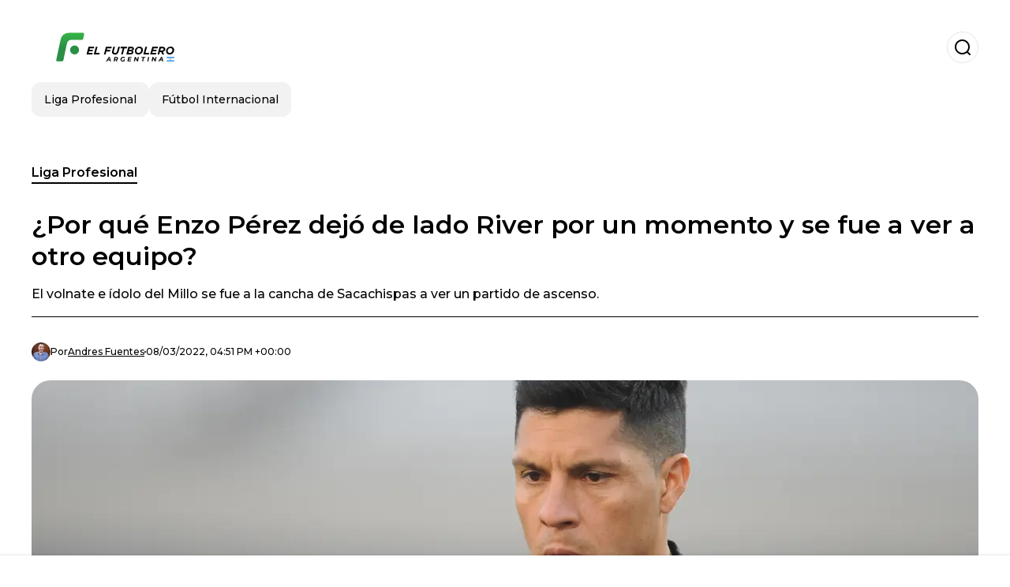

--- FILE ---
content_type: text/html; charset=utf-8
request_url: https://www.elfutbolero.com.ar/ligaprofesional/Por-que-Enzo-Perez-dejo-de-lado-River-por-un-momento-y-se-fue-a-ver-a-otro-equipo-20220308-0004.html
body_size: 19430
content:
<!DOCTYPE html><html lang="es-AR"><head><meta charSet="utf-8"/><meta name="viewport" content="width=device-width"/><meta name="twitter:card" content="summary_large_image"/><meta name="twitter:creator" content="@el-futbolero-argentina"/><meta property="og:locale" content="es_ES"/><meta property="og:site_name" content="El Futbolero Argentina"/><script type="application/ld+json">{"@context":"https://schema.org","@type":"NewsMediaOrganization","@id":"https://www.elfutbolero.com.ar/#organization","name":"El Futbolero Argentina","description":"Futbol Argentina","url":"https://www.elfutbolero.com.ar","sameAs":["https://x.com/ArgentinaE1636","https://www.youtube.com/@elfutboleroargentina","https://www.instagram.com/elfutboleroaroficial/","https://www.facebook.com/elfutboleroargentina/"],"logo":{"@id":"https://www.elfutbolero.com.ar/#logo","@type":"ImageObject","url":"https://www.elfutbolero.com.ar/image/elfutbolerocomar/logo.svg","height":60,"width":255}}</script><script type="application/ld+json">{"@type":"WebSite","@id":"https://www.elfutbolero.com.ar/#website","url":"https://www.elfutbolero.com.ar","name":"El Futbolero Argentina","alternateName":"El Futbolero Argentina","publisher":{"@id":"https://www.elfutbolero.com.ar/#organization"},"potentialAction":{"@type":"SearchAction","target":"https://www.elfutbolero.com.ar/s?q","queryInput":"search_term_string"},"inLanguage":"es-AR"}</script><script type="application/ld+json">{"@context":"https://schema.org","@type":"NewsArticle","url":"https://www.elfutbolero.com.ar/ligaprofesional/Por-que-Enzo-Perez-dejo-de-lado-River-por-un-momento-y-se-fue-a-ver-a-otro-equipo-20220308-0004.html","headline":"¿Por qué Enzo Pérez dejó de lado River por un momento y se fue a ver a otro equipo?","image":["https://www.elfutbolero.com.ar/image/elfutbolerocomar/el-volnate-e-idolo-del-millo-se-fue-a-la-cancha-de-sacachispas-a-ver-un-partido-de-ascenso-1704548508-hq.webp"],"articleSection":"Liga Profesional","description":"El volnate e ídolo del Millo se fue a la cancha de Sacachispas a ver un partido de ascenso. ","datePublished":"2022-03-08T16:51:50Z","dateCreated":"2022-03-08T16:51:50Z","keywords":"River Plate,Enzo Pérez","articleBody":"Tras el entrenamiento matutino de River Plate en el predio de Ezeiza, el mediocampista hizo un posteo en Instagram donde cuenta que se fue a ver Deportivo Maipú, club que lo formó como futbolista, que se enfrentó con Sacachispas en Villa Soldati por la cuarta fecha de la Primera Nacional.Más noticias del fútbol internacional:La frase de Laporta sobre Lionel Messi que sacudió a Barcelona\"Disfrutando la misma pasión !!\", posteó Enzo, quien fue con sus hijos a la cancha. Y mal no le fue ya que, a pesar de comenzar perdiendo 1 a 0, el equipo mendocino logró empatarlo para llevarse un valioso punto que lo mantiene en el sexto lugar de la tabla. Mientras tanto, el exmediocampista de Godoy Cruz se encuentra recuperándose de la distensión en el isquiotibial derecho que sufrió el domingo 27 de febrero, en el duelo ante Racing, y espera poder estar presente en el Superclásico ante Boca del 20 de marzo.La publicación de EnzoMás noticias de fútbol internacional: Video: la violenta patada del Cuti Romero a Richarlison  ","isAccessibleForFree":true,"wordCount":172,"inLanguage":"es-AR","author":{"@type":"Person","name":"Andres Fuentes","url":"https://www.elfutbolero.com.ar/staff/afernandez","description":"Periodista deportivo recibido en 2016 con más de 10 años de experiencia en medios gráficos, radiales y digitales. Redacción y edición de notas en medios de Argentina, Sudamérica y España. También hago transmisiones de partidos como vestuarista."},"publisher":{"@id":"https://www.elfutbolero.com.ar/#organization"}}</script><title>¿Por qué Enzo Pérez dejó de lado River por un momento y se fue a ver a otro equipo?</title><meta name="robots" content="index,follow,max-image-preview:large"/><meta name="description" content="El volnate e ídolo del Millo se fue a la cancha de Sacachispas a ver un partido de ascenso. "/><meta property="og:title" content="¿Por qué Enzo Pérez dejó de lado River por un momento y se fue a ver a otro equipo?"/><meta property="og:description" content="El volnate e ídolo del Millo se fue a la cancha de Sacachispas a ver un partido de ascenso. "/><meta property="og:url" content="https://www.elfutbolero.com.ar/ligaprofesional/Por-que-Enzo-Perez-dejo-de-lado-River-por-un-momento-y-se-fue-a-ver-a-otro-equipo-20220308-0004.html"/><meta property="og:type" content="article"/><meta property="article:published_time" content="2022-03-08T16:51:50Z"/><meta property="article:author" content="https://www.elfutbolero.com.ar/staff/afernandez"/><meta property="article:tag" content="River Plate"/><meta property="article:tag" content="Enzo Pérez"/><meta property="og:image" content="https://www.elfutbolero.com.ar/image/elfutbolerocomar/el-volnate-e-idolo-del-millo-se-fue-a-la-cancha-de-sacachispas-a-ver-un-partido-de-ascenso-1704548508-hq.webp"/><meta property="og:image:alt" content="El volnate e ídolo del Millo se fue a la cancha de Sacachispas a ver un partido de ascenso. "/><meta property="og:image:width" content="1200"/><meta property="og:image:height" content="600"/><meta name="keywords" content="River Plate,Enzo Pérez"/><meta name="news_keywords" content="River Plate,Enzo Pérez"/><script type="application/ld+json">{"@context":"https://schema.org","@type":"BreadcrumbList","itemListElement":[{"@type":"ListItem","position":1,"item":"https://www.elfutbolero.com.ar/liga-profesional","name":"Liga Profesional"},{"@type":"ListItem","position":2,"item":"https://www.elfutbolero.com.ar//ligaprofesional/Por-que-Enzo-Perez-dejo-de-lado-River-por-un-momento-y-se-fue-a-ver-a-otro-equipo-20220308-0004.html","name":"¿Por qué Enzo Pérez dejó de lado River por un momento y se fue a ver a otro equipo?"}]}</script><link rel="alternate" type="application/rss+xml" title="Fuente RSS para El Futbolero Argentina" href="https://www.elfutbolero.com.ar/rss/GoogleNews.xml"/><link rel="canonical" href="https://www.elfutbolero.com.ar/ligaprofesional/Por-que-Enzo-Perez-dejo-de-lado-River-por-un-momento-y-se-fue-a-ver-a-otro-equipo-20220308-0004.html"/><link rel="amphtml" href="https://www.elfutbolero.com.ar/ligaprofesional/Por-que-Enzo-Perez-dejo-de-lado-River-por-un-momento-y-se-fue-a-ver-a-otro-equipo-20220308-0004.html?amp=1"/><meta name="title" content="¿Por qué Enzo Pérez dejó de lado River por un momento y se fue a ver a otro equipo?"/><link rel="preconnect" href="https://c.amazon-adsystem.com"/><link rel="preconnect" href="https://cdn.ampproject.org"/><link rel="preconnect" href="https://imasdk.googleapis.com"/><link rel="preconnect" href="https://securepubads.g.doubleclick.net"/><link rel="preconnect" href="https://www.googletagmanager.com"/><link rel="preconnect" href="https://dglmni26as6e8.cloudfront.net"/><link rel="preconnect" href="https://c.amazon-adsystem.com"/><link rel="preconnect" href="https://alivia-media-file.s3.us-east-2.amazonaws.com"/><link rel="icon" href="https://www.elfutbolero.com.ar/image/elfutbolerocomar/favicon.ico"/><meta name="next-head-count" content="40"/><meta name="language" content="es-AR"/><meta name="distribution" content="global"/><link rel="preload" href="/_next/static/media/4f05ba3a6752a328-s.p.woff2" as="font" type="font/woff2" crossorigin="anonymous" data-next-font="size-adjust"/><link rel="preload" href="/_next/static/media/01483edf80d12793-s.p.woff" as="font" type="font/woff" crossorigin="anonymous" data-next-font="size-adjust"/><link rel="preload" href="/_next/static/css/f4f4fec97db77aac.css" as="style"/><link rel="stylesheet" href="/_next/static/css/f4f4fec97db77aac.css" data-n-g=""/><noscript data-n-css=""></noscript><script defer="" nomodule="" src="/_next/static/chunks/polyfills-c67a75d1b6f99dc8.js"></script><script src="/_next/static/chunks/webpack-0a7439736fc4c08d.js" defer=""></script><script src="/_next/static/chunks/framework-fae63b21a27d6472.js" defer=""></script><script src="/_next/static/chunks/main-dc063f8b07a9adbb.js" defer=""></script><script src="/_next/static/chunks/pages/_app-c12100367a786458.js" defer=""></script><script src="/_next/static/chunks/61-4f7ac79331020880.js" defer=""></script><script src="/_next/static/chunks/869-67b7970660c2c6e8.js" defer=""></script><script src="/_next/static/chunks/725-7c4852c4309069aa.js" defer=""></script><script src="/_next/static/chunks/781-e808051ec514403d.js" defer=""></script><script src="/_next/static/chunks/944-1ecbc0b0e4d2a960.js" defer=""></script><script src="/_next/static/chunks/pages/%5Bsection%5D/%5B...slug%5D-b96f5657a06a69c0.js" defer=""></script><script src="/_next/static/ULk-cC4xDsQ1D646lFxBT/_buildManifest.js" defer=""></script><script src="/_next/static/ULk-cC4xDsQ1D646lFxBT/_ssgManifest.js" defer=""></script><style id="__jsx-3847893678">*{font-family:'__Montserrat_4ab172', '__Montserrat_Fallback_4ab172'}:root{--alivia-font:'__aliviaFont_20dcf3', '__aliviaFont_Fallback_20dcf3'}
      </style></head><body><div id="__next"><link rel="preload" href="https://www.elfutbolero.com.ar/image/elfutbolerocomar/logo.svg" as="image" class="jsx-3847893678"/><header id="header"><div class=""><a href="/"><img alt="El Futbolero Argentina" loading="lazy" width="212" height="40" decoding="async" data-nimg="1" class="logo" style="color:transparent" src="https://www.elfutbolero.com.ar/image/elfutbolerocomar/logo.svg"/></a><form id="searchbar" method="GET" action="/s" target="_top"><i class="icon search"></i><input class="t-body-s" type="text" name="q" placeholder="Buscar..."/></form></div><div class="menu"><a href="/ligaprofesional"><p class="ds-pill">Liga Profesional</p></a><a href="/internacional"><p class="ds-pill">Fútbol Internacional</p></a></div></header><div id="post"><br/><div class="t-heading-m article-section"><a href="/liga-profesional">Liga Profesional</a></div><h1 class="t-heading-l">¿Por qué Enzo Pérez dejó de lado River por un momento y se fue a ver a otro equipo?</h1><h2 class="t-subheading">El volnate e ídolo del Millo se fue a la cancha de Sacachispas a ver un partido de ascenso. </h2><div class="publishing-info t-body-s"><figure style="background-image:url(https://lh3.googleusercontent.com/a/ACg8ocIVVEPasMnbSKsyuz5w2HOZo7vWx-c4wqevCqihXoQYig=s96-c)"></figure><p>Por<!-- --> <a href="/staff/afernandez">Andres<!-- --> <!-- -->Fuentes</a></p><time dateTime="2022-03-08T16:51:50Z">08/03/2022, 04:51 PM +00:00</time></div><figure class="picture"><div><img alt="El volnate e ídolo del Millo se fue a la cancha de Sacachispas a ver un partido de ascenso. " loading="lazy" width="1200" height="600" decoding="async" data-nimg="1" style="color:transparent" sizes="(max-width: 768px) 100vw, (max-width: 1200px) 50vw, 33vw" srcSet="/_next/image?url=https%3A%2F%2Fwww.elfutbolero.com.ar%2Fimage%2Felfutbolerocomar%2Fel-volnate-e-idolo-del-millo-se-fue-a-la-cancha-de-sacachispas-a-ver-un-partido-de-ascenso-1704548508-hq.webp&amp;w=256&amp;q=75 256w, /_next/image?url=https%3A%2F%2Fwww.elfutbolero.com.ar%2Fimage%2Felfutbolerocomar%2Fel-volnate-e-idolo-del-millo-se-fue-a-la-cancha-de-sacachispas-a-ver-un-partido-de-ascenso-1704548508-hq.webp&amp;w=384&amp;q=75 384w, /_next/image?url=https%3A%2F%2Fwww.elfutbolero.com.ar%2Fimage%2Felfutbolerocomar%2Fel-volnate-e-idolo-del-millo-se-fue-a-la-cancha-de-sacachispas-a-ver-un-partido-de-ascenso-1704548508-hq.webp&amp;w=640&amp;q=75 640w, /_next/image?url=https%3A%2F%2Fwww.elfutbolero.com.ar%2Fimage%2Felfutbolerocomar%2Fel-volnate-e-idolo-del-millo-se-fue-a-la-cancha-de-sacachispas-a-ver-un-partido-de-ascenso-1704548508-hq.webp&amp;w=750&amp;q=75 750w, /_next/image?url=https%3A%2F%2Fwww.elfutbolero.com.ar%2Fimage%2Felfutbolerocomar%2Fel-volnate-e-idolo-del-millo-se-fue-a-la-cancha-de-sacachispas-a-ver-un-partido-de-ascenso-1704548508-hq.webp&amp;w=828&amp;q=75 828w, /_next/image?url=https%3A%2F%2Fwww.elfutbolero.com.ar%2Fimage%2Felfutbolerocomar%2Fel-volnate-e-idolo-del-millo-se-fue-a-la-cancha-de-sacachispas-a-ver-un-partido-de-ascenso-1704548508-hq.webp&amp;w=1080&amp;q=75 1080w, /_next/image?url=https%3A%2F%2Fwww.elfutbolero.com.ar%2Fimage%2Felfutbolerocomar%2Fel-volnate-e-idolo-del-millo-se-fue-a-la-cancha-de-sacachispas-a-ver-un-partido-de-ascenso-1704548508-hq.webp&amp;w=1200&amp;q=75 1200w, /_next/image?url=https%3A%2F%2Fwww.elfutbolero.com.ar%2Fimage%2Felfutbolerocomar%2Fel-volnate-e-idolo-del-millo-se-fue-a-la-cancha-de-sacachispas-a-ver-un-partido-de-ascenso-1704548508-hq.webp&amp;w=1920&amp;q=75 1920w, /_next/image?url=https%3A%2F%2Fwww.elfutbolero.com.ar%2Fimage%2Felfutbolerocomar%2Fel-volnate-e-idolo-del-millo-se-fue-a-la-cancha-de-sacachispas-a-ver-un-partido-de-ascenso-1704548508-hq.webp&amp;w=2048&amp;q=75 2048w, /_next/image?url=https%3A%2F%2Fwww.elfutbolero.com.ar%2Fimage%2Felfutbolerocomar%2Fel-volnate-e-idolo-del-millo-se-fue-a-la-cancha-de-sacachispas-a-ver-un-partido-de-ascenso-1704548508-hq.webp&amp;w=3840&amp;q=75 3840w" src="/_next/image?url=https%3A%2F%2Fwww.elfutbolero.com.ar%2Fimage%2Felfutbolerocomar%2Fel-volnate-e-idolo-del-millo-se-fue-a-la-cancha-de-sacachispas-a-ver-un-partido-de-ascenso-1704548508-hq.webp&amp;w=3840&amp;q=75"/></div><figcaption class="t-body-m"> <!-- -->El volnate e ídolo del Millo se fue a la cancha de Sacachispas a ver un partido de ascenso. </figcaption></figure><div class="sharing-section"><div class="social-share-container"><h3 class="t-heading-s">Compartir en<!-- -->:</h3><div class="social-buttons"><a href="https://twitter.com/intent/tweet?url=https%3A%2F%2Fwww.elfutbolero.com.ar%2Fligaprofesional%2FPor-que-Enzo-Perez-dejo-de-lado-River-por-un-momento-y-se-fue-a-ver-a-otro-equipo-20220308-0004.html&amp;text=%C2%BFPor%20qu%C3%A9%20Enzo%20P%C3%A9rez%20dej%C3%B3%20de%20lado%20River%20por%20un%20momento%20y%20se%20fue%20a%20ver%20a%20otro%20equipo%3F" target="_blank" rel="noopener noreferrer" class="social-button twitter" aria-label="Share on Twitter"><span class="icon-wrapper"><i class="icon twitter"></i></span></a><a href="https://www.facebook.com/sharer/sharer.php?u=https%3A%2F%2Fwww.elfutbolero.com.ar%2Fligaprofesional%2FPor-que-Enzo-Perez-dejo-de-lado-River-por-un-momento-y-se-fue-a-ver-a-otro-equipo-20220308-0004.html" target="_blank" rel="noopener noreferrer" class="social-button facebook" aria-label="Share on Facebook"><span class="icon-wrapper"><i class="icon facebook"></i></span></a><a href="https://www.linkedin.com/sharing/share-offsite/?url=https%3A%2F%2Fwww.elfutbolero.com.ar%2Fligaprofesional%2FPor-que-Enzo-Perez-dejo-de-lado-River-por-un-momento-y-se-fue-a-ver-a-otro-equipo-20220308-0004.html" target="_blank" rel="noopener noreferrer" class="social-button linkedin" aria-label="Share on LinkedIn"><span class="icon-wrapper"><svg xmlns="http://www.w3.org/2000/svg" viewBox="0 0 24 24" width="1em" height="1em" fill="currentColor" class=""><path d="M20.447 20.452h-3.554v-5.569c0-1.328-.027-3.037-1.852-3.037-1.853 0-2.136 1.445-2.136 2.939v5.667H9.351V9h3.414v1.561h.046c.477-.9 1.637-1.85 3.37-1.85 3.601 0 4.267 2.37 4.267 5.455v6.286zM5.337 7.433c-1.144 0-2.063-.926-2.063-2.065 0-1.138.92-2.063 2.063-2.063 1.14 0 2.064.925 2.064 2.063 0 1.139-.925 2.065-2.064 2.065zm1.782 13.019H3.555V9h3.564v11.452zM22.225 0H1.771C.792 0 0 .774 0 1.729v20.542C0 23.227.792 24 1.771 24h20.451C23.2 24 24 23.227 24 22.271V1.729C24 .774 23.2 0 22.222 0h.003z"></path></svg></span></a><a href="https://api.whatsapp.com/send?text=%C2%BFPor%20qu%C3%A9%20Enzo%20P%C3%A9rez%20dej%C3%B3%20de%20lado%20River%20por%20un%20momento%20y%20se%20fue%20a%20ver%20a%20otro%20equipo%3F%20https%3A%2F%2Fwww.elfutbolero.com.ar%2Fligaprofesional%2FPor-que-Enzo-Perez-dejo-de-lado-River-por-un-momento-y-se-fue-a-ver-a-otro-equipo-20220308-0004.html" target="_blank" rel="noopener noreferrer" class="social-button whatsapp" aria-label="Share on WhatsApp"><span class="icon-wrapper"><svg xmlns="http://www.w3.org/2000/svg" viewBox="0 0 24 24" width="1em" height="1em" fill="currentColor" class=""><path d="M17.472 14.382c-.297-.149-1.758-.867-2.03-.967-.273-.099-.471-.148-.67.15-.197.297-.767.966-.94 1.164-.173.199-.347.223-.644.075-.297-.15-1.255-.463-2.39-1.475-.883-.788-1.48-1.761-1.653-2.059-.173-.297-.018-.458.13-.606.134-.133.298-.347.446-.52.149-.174.198-.298.298-.497.099-.198.05-.371-.025-.52-.075-.149-.669-1.612-.916-2.207-.242-.579-.487-.5-.669-.51-.173-.008-.371-.01-.57-.01-.198 0-.52.074-.792.372-.272.297-1.04 1.016-1.04 2.479 0 1.462 1.065 2.875 1.213 3.074.149.198 2.096 3.2 5.077 4.487.709.306 1.262.489 1.694.625.712.227 1.36.195 1.871.118.571-.085 1.758-.719 2.006-1.413.248-.694.248-1.289.173-1.413-.074-.124-.272-.198-.57-.347m-5.421 7.403h-.004a9.87 9.87 0 01-5.031-1.378l-.361-.214-3.741.982.998-3.648-.235-.374a9.86 9.86 0 01-1.51-5.26c.001-5.45 4.436-9.884 9.888-9.884 2.64 0 5.122 1.03 6.988 2.898a9.825 9.825 0 012.893 6.994c-.003 5.45-4.437 9.884-9.885 9.884m8.413-18.297A11.815 11.815 0 0012.05 0C5.495 0 .16 5.335.157 11.892c0 2.096.547 4.142 1.588 5.945L.057 24l6.305-1.654a11.882 11.882 0 005.683 1.448h.005c6.554 0 11.89-5.335 11.893-11.893a11.821 11.821 0 00-3.48-8.413z"></path></svg></span></a></div></div></div><ul class="recommended"></ul><div class="body t-body-l"><p class="paragraph">Tras el entrenamiento matutino de <strong>River Plate</strong> en el predio de Ezeiza, el mediocampista hizo un posteo en Instagram donde cuenta que se fue a ver <strong>Deportivo Maipú</strong>, club que lo formó como futbolista, que se enfrentó con Sacachispas en Villa Soldati por la cuarta fecha de la Primera Nacional.</p><h4 class="heading-4">Más noticias del fútbol internacional:</h4><p class="paragraph"><em><strong><a href="https://www.elfutbolero.com.ar/porelmundo/La-frase-de-Laporta-sobre-Lionel-Messi-que-sacudio-a-Barcelona-20220307-0010.html" target="_blank">La frase de Laporta sobre Lionel Messi que sacudió a Barcelona</a></strong></em></p><p class="paragraph">&#34;Disfrutando la misma pasión !!&#34;, posteó Enzo, quien fue con sus hijos a la cancha. Y mal no le fue ya que, a pesar de comenzar perdiendo 1 a 0, el equipo mendocino logró empatarlo para llevarse un valioso punto que lo mantiene en el sexto lugar de la tabla. </p><p class="paragraph">Mientras tanto, el exmediocampista de <strong>Godoy Cruz</strong> se encuentra recuperándose de la distensión en el isquiotibial derecho que sufrió el domingo 27 de febrero, en el duelo ante Racing, y espera poder estar presente en el Superclásico ante Boca del 20 de marzo.</p><h2 class="heading-2">La publicación de Enzo</h2><h4 class="heading-4">Más noticias de fútbol internacional: </h4><p class="paragraph"><em><strong><a href="https://www.elfutbolero.com.ar/internacional/Video-la-violenta-patada-del-Cuti-Romero-a-Richarlison-20220307-0011.html" target="_blank">Video: la violenta patada del Cuti Romero a Richarlison </a></strong></em></p><p class="paragraph"><span></span> </p><p class="paragraph"></p></div><div class="tags"><h3 class="t-heading-s">Temas</h3><div class="tag-list"><a href="/tag/river-plate-t18"><p class="ds-tag secondary false">River Plate</p></a><a href="/tag/enzo-perez-t90"><p class="ds-tag secondary false">Enzo Pérez</p></a></div></div><br/><div class="sharing-section"><div class="social-share-container"><h3 class="t-heading-s">Compartir en<!-- -->:</h3><div class="social-buttons"><a href="https://twitter.com/intent/tweet?url=https%3A%2F%2Fwww.elfutbolero.com.ar%2Fligaprofesional%2FPor-que-Enzo-Perez-dejo-de-lado-River-por-un-momento-y-se-fue-a-ver-a-otro-equipo-20220308-0004.html&amp;text=%C2%BFPor%20qu%C3%A9%20Enzo%20P%C3%A9rez%20dej%C3%B3%20de%20lado%20River%20por%20un%20momento%20y%20se%20fue%20a%20ver%20a%20otro%20equipo%3F" target="_blank" rel="noopener noreferrer" class="social-button twitter" aria-label="Share on Twitter"><span class="icon-wrapper"><i class="icon twitter"></i></span></a><a href="https://www.facebook.com/sharer/sharer.php?u=https%3A%2F%2Fwww.elfutbolero.com.ar%2Fligaprofesional%2FPor-que-Enzo-Perez-dejo-de-lado-River-por-un-momento-y-se-fue-a-ver-a-otro-equipo-20220308-0004.html" target="_blank" rel="noopener noreferrer" class="social-button facebook" aria-label="Share on Facebook"><span class="icon-wrapper"><i class="icon facebook"></i></span></a><a href="https://www.linkedin.com/sharing/share-offsite/?url=https%3A%2F%2Fwww.elfutbolero.com.ar%2Fligaprofesional%2FPor-que-Enzo-Perez-dejo-de-lado-River-por-un-momento-y-se-fue-a-ver-a-otro-equipo-20220308-0004.html" target="_blank" rel="noopener noreferrer" class="social-button linkedin" aria-label="Share on LinkedIn"><span class="icon-wrapper"><svg xmlns="http://www.w3.org/2000/svg" viewBox="0 0 24 24" width="1em" height="1em" fill="currentColor" class=""><path d="M20.447 20.452h-3.554v-5.569c0-1.328-.027-3.037-1.852-3.037-1.853 0-2.136 1.445-2.136 2.939v5.667H9.351V9h3.414v1.561h.046c.477-.9 1.637-1.85 3.37-1.85 3.601 0 4.267 2.37 4.267 5.455v6.286zM5.337 7.433c-1.144 0-2.063-.926-2.063-2.065 0-1.138.92-2.063 2.063-2.063 1.14 0 2.064.925 2.064 2.063 0 1.139-.925 2.065-2.064 2.065zm1.782 13.019H3.555V9h3.564v11.452zM22.225 0H1.771C.792 0 0 .774 0 1.729v20.542C0 23.227.792 24 1.771 24h20.451C23.2 24 24 23.227 24 22.271V1.729C24 .774 23.2 0 22.222 0h.003z"></path></svg></span></a><a href="https://api.whatsapp.com/send?text=%C2%BFPor%20qu%C3%A9%20Enzo%20P%C3%A9rez%20dej%C3%B3%20de%20lado%20River%20por%20un%20momento%20y%20se%20fue%20a%20ver%20a%20otro%20equipo%3F%20https%3A%2F%2Fwww.elfutbolero.com.ar%2Fligaprofesional%2FPor-que-Enzo-Perez-dejo-de-lado-River-por-un-momento-y-se-fue-a-ver-a-otro-equipo-20220308-0004.html" target="_blank" rel="noopener noreferrer" class="social-button whatsapp" aria-label="Share on WhatsApp"><span class="icon-wrapper"><svg xmlns="http://www.w3.org/2000/svg" viewBox="0 0 24 24" width="1em" height="1em" fill="currentColor" class=""><path d="M17.472 14.382c-.297-.149-1.758-.867-2.03-.967-.273-.099-.471-.148-.67.15-.197.297-.767.966-.94 1.164-.173.199-.347.223-.644.075-.297-.15-1.255-.463-2.39-1.475-.883-.788-1.48-1.761-1.653-2.059-.173-.297-.018-.458.13-.606.134-.133.298-.347.446-.52.149-.174.198-.298.298-.497.099-.198.05-.371-.025-.52-.075-.149-.669-1.612-.916-2.207-.242-.579-.487-.5-.669-.51-.173-.008-.371-.01-.57-.01-.198 0-.52.074-.792.372-.272.297-1.04 1.016-1.04 2.479 0 1.462 1.065 2.875 1.213 3.074.149.198 2.096 3.2 5.077 4.487.709.306 1.262.489 1.694.625.712.227 1.36.195 1.871.118.571-.085 1.758-.719 2.006-1.413.248-.694.248-1.289.173-1.413-.074-.124-.272-.198-.57-.347m-5.421 7.403h-.004a9.87 9.87 0 01-5.031-1.378l-.361-.214-3.741.982.998-3.648-.235-.374a9.86 9.86 0 01-1.51-5.26c.001-5.45 4.436-9.884 9.888-9.884 2.64 0 5.122 1.03 6.988 2.898a9.825 9.825 0 012.893 6.994c-.003 5.45-4.437 9.884-9.885 9.884m8.413-18.297A11.815 11.815 0 0012.05 0C5.495 0 .16 5.335.157 11.892c0 2.096.547 4.142 1.588 5.945L.057 24l6.305-1.654a11.882 11.882 0 005.683 1.448h.005c6.554 0 11.89-5.335 11.893-11.893a11.821 11.821 0 00-3.48-8.413z"></path></svg></span></a></div></div></div><div class="related-posts"><h3 class="t-heading-s">También te puede interesar</h3><ul><li><a href="/ligaprofesional/el-gesto-de-borja-que-no-paso-desapercibido-tras-ser-sustituido-en-river-en-el-duelo-ante-rosario-central-20250330-47632.html"><figure><img alt="Miguel Borja en River" loading="lazy" width="372" height="210" decoding="async" data-nimg="1" style="color:transparent" sizes="(max-width: 640px) 100vw, (max-width: 1024px) 50vw, 33vw" srcSet="/_next/image?url=https%3A%2F%2Fwww.elfutbolero.com.ar%2Fimage%2Felfutbolerocomar%2Fmiguel-borja-en-river-1743340549-lq.webp&amp;w=256&amp;q=75 256w, /_next/image?url=https%3A%2F%2Fwww.elfutbolero.com.ar%2Fimage%2Felfutbolerocomar%2Fmiguel-borja-en-river-1743340549-lq.webp&amp;w=384&amp;q=75 384w, /_next/image?url=https%3A%2F%2Fwww.elfutbolero.com.ar%2Fimage%2Felfutbolerocomar%2Fmiguel-borja-en-river-1743340549-lq.webp&amp;w=640&amp;q=75 640w, /_next/image?url=https%3A%2F%2Fwww.elfutbolero.com.ar%2Fimage%2Felfutbolerocomar%2Fmiguel-borja-en-river-1743340549-lq.webp&amp;w=750&amp;q=75 750w, /_next/image?url=https%3A%2F%2Fwww.elfutbolero.com.ar%2Fimage%2Felfutbolerocomar%2Fmiguel-borja-en-river-1743340549-lq.webp&amp;w=828&amp;q=75 828w, /_next/image?url=https%3A%2F%2Fwww.elfutbolero.com.ar%2Fimage%2Felfutbolerocomar%2Fmiguel-borja-en-river-1743340549-lq.webp&amp;w=1080&amp;q=75 1080w, /_next/image?url=https%3A%2F%2Fwww.elfutbolero.com.ar%2Fimage%2Felfutbolerocomar%2Fmiguel-borja-en-river-1743340549-lq.webp&amp;w=1200&amp;q=75 1200w, /_next/image?url=https%3A%2F%2Fwww.elfutbolero.com.ar%2Fimage%2Felfutbolerocomar%2Fmiguel-borja-en-river-1743340549-lq.webp&amp;w=1920&amp;q=75 1920w, /_next/image?url=https%3A%2F%2Fwww.elfutbolero.com.ar%2Fimage%2Felfutbolerocomar%2Fmiguel-borja-en-river-1743340549-lq.webp&amp;w=2048&amp;q=75 2048w, /_next/image?url=https%3A%2F%2Fwww.elfutbolero.com.ar%2Fimage%2Felfutbolerocomar%2Fmiguel-borja-en-river-1743340549-lq.webp&amp;w=3840&amp;q=75 3840w" src="/_next/image?url=https%3A%2F%2Fwww.elfutbolero.com.ar%2Fimage%2Felfutbolerocomar%2Fmiguel-borja-en-river-1743340549-lq.webp&amp;w=3840&amp;q=75"/></figure><h4 class="t-body-s">El gesto de Borja que no pasó desapercibido tras ser sustituido en River en el duelo ante Rosario Central</h4></a></li><li><a href="/ligaprofesional/impacto-mundial-franco-mastantuono-jugaria-en-atletico-madrid-y-el-dinero-que-pagarian-20250329-47629.html"><figure><img alt="Franco Mastantuono" loading="lazy" width="372" height="210" decoding="async" data-nimg="1" style="color:transparent" sizes="(max-width: 640px) 100vw, (max-width: 1024px) 50vw, 33vw" srcSet="/_next/image?url=https%3A%2F%2Fwww.elfutbolero.com.ar%2Fimage%2Felfutbolerocomar%2Ffranco-mastantuono-1743274800-lq.webp&amp;w=256&amp;q=75 256w, /_next/image?url=https%3A%2F%2Fwww.elfutbolero.com.ar%2Fimage%2Felfutbolerocomar%2Ffranco-mastantuono-1743274800-lq.webp&amp;w=384&amp;q=75 384w, /_next/image?url=https%3A%2F%2Fwww.elfutbolero.com.ar%2Fimage%2Felfutbolerocomar%2Ffranco-mastantuono-1743274800-lq.webp&amp;w=640&amp;q=75 640w, /_next/image?url=https%3A%2F%2Fwww.elfutbolero.com.ar%2Fimage%2Felfutbolerocomar%2Ffranco-mastantuono-1743274800-lq.webp&amp;w=750&amp;q=75 750w, /_next/image?url=https%3A%2F%2Fwww.elfutbolero.com.ar%2Fimage%2Felfutbolerocomar%2Ffranco-mastantuono-1743274800-lq.webp&amp;w=828&amp;q=75 828w, /_next/image?url=https%3A%2F%2Fwww.elfutbolero.com.ar%2Fimage%2Felfutbolerocomar%2Ffranco-mastantuono-1743274800-lq.webp&amp;w=1080&amp;q=75 1080w, /_next/image?url=https%3A%2F%2Fwww.elfutbolero.com.ar%2Fimage%2Felfutbolerocomar%2Ffranco-mastantuono-1743274800-lq.webp&amp;w=1200&amp;q=75 1200w, /_next/image?url=https%3A%2F%2Fwww.elfutbolero.com.ar%2Fimage%2Felfutbolerocomar%2Ffranco-mastantuono-1743274800-lq.webp&amp;w=1920&amp;q=75 1920w, /_next/image?url=https%3A%2F%2Fwww.elfutbolero.com.ar%2Fimage%2Felfutbolerocomar%2Ffranco-mastantuono-1743274800-lq.webp&amp;w=2048&amp;q=75 2048w, /_next/image?url=https%3A%2F%2Fwww.elfutbolero.com.ar%2Fimage%2Felfutbolerocomar%2Ffranco-mastantuono-1743274800-lq.webp&amp;w=3840&amp;q=75 3840w" src="/_next/image?url=https%3A%2F%2Fwww.elfutbolero.com.ar%2Fimage%2Felfutbolerocomar%2Ffranco-mastantuono-1743274800-lq.webp&amp;w=3840&amp;q=75"/></figure><h4 class="t-body-s">Impacto mundial, Franco Mastantuono jugaría en Atlético Madrid y el dinero que pagarían</h4></a></li><li><a href="/ligaprofesional/kevin-de-bruyne-a-river-plate-la-verdad-detras-del-rumor-que-revoluciono-al-futbol-20250327-47614.html"><figure><img alt="Kevin De Bruyne" loading="lazy" width="372" height="210" decoding="async" data-nimg="1" style="color:transparent" sizes="(max-width: 640px) 100vw, (max-width: 1024px) 50vw, 33vw" srcSet="/_next/image?url=https%3A%2F%2Fwww.elfutbolero.com.ar%2Fimage%2Felfutbolerocomar%2Fkevin-de-bruyne-1743087187-lq.webp&amp;w=256&amp;q=75 256w, /_next/image?url=https%3A%2F%2Fwww.elfutbolero.com.ar%2Fimage%2Felfutbolerocomar%2Fkevin-de-bruyne-1743087187-lq.webp&amp;w=384&amp;q=75 384w, /_next/image?url=https%3A%2F%2Fwww.elfutbolero.com.ar%2Fimage%2Felfutbolerocomar%2Fkevin-de-bruyne-1743087187-lq.webp&amp;w=640&amp;q=75 640w, /_next/image?url=https%3A%2F%2Fwww.elfutbolero.com.ar%2Fimage%2Felfutbolerocomar%2Fkevin-de-bruyne-1743087187-lq.webp&amp;w=750&amp;q=75 750w, /_next/image?url=https%3A%2F%2Fwww.elfutbolero.com.ar%2Fimage%2Felfutbolerocomar%2Fkevin-de-bruyne-1743087187-lq.webp&amp;w=828&amp;q=75 828w, /_next/image?url=https%3A%2F%2Fwww.elfutbolero.com.ar%2Fimage%2Felfutbolerocomar%2Fkevin-de-bruyne-1743087187-lq.webp&amp;w=1080&amp;q=75 1080w, /_next/image?url=https%3A%2F%2Fwww.elfutbolero.com.ar%2Fimage%2Felfutbolerocomar%2Fkevin-de-bruyne-1743087187-lq.webp&amp;w=1200&amp;q=75 1200w, /_next/image?url=https%3A%2F%2Fwww.elfutbolero.com.ar%2Fimage%2Felfutbolerocomar%2Fkevin-de-bruyne-1743087187-lq.webp&amp;w=1920&amp;q=75 1920w, /_next/image?url=https%3A%2F%2Fwww.elfutbolero.com.ar%2Fimage%2Felfutbolerocomar%2Fkevin-de-bruyne-1743087187-lq.webp&amp;w=2048&amp;q=75 2048w, /_next/image?url=https%3A%2F%2Fwww.elfutbolero.com.ar%2Fimage%2Felfutbolerocomar%2Fkevin-de-bruyne-1743087187-lq.webp&amp;w=3840&amp;q=75 3840w" src="/_next/image?url=https%3A%2F%2Fwww.elfutbolero.com.ar%2Fimage%2Felfutbolerocomar%2Fkevin-de-bruyne-1743087187-lq.webp&amp;w=3840&amp;q=75"/></figure><h4 class="t-body-s">¿Kevin De Bruyne a River Plate? La verdad detrás del rumor que revolucionó al fútbol</h4></a></li><li><a href="/ligaprofesional/cuales-son-los-clubes-argentinos-con-las-nominas-salariales-mas-altas-20250325-47565.html"><figure><img alt="River Plate y Boca Juniors." loading="lazy" width="372" height="210" decoding="async" data-nimg="1" style="color:transparent" sizes="(max-width: 640px) 100vw, (max-width: 1024px) 50vw, 33vw" srcSet="/_next/image?url=https%3A%2F%2Fwww.elfutbolero.com.ar%2Fimage%2Felfutbolerocomar%2Friver-plate-y-boca-juniors-1742922000.webp&amp;w=256&amp;q=75 256w, /_next/image?url=https%3A%2F%2Fwww.elfutbolero.com.ar%2Fimage%2Felfutbolerocomar%2Friver-plate-y-boca-juniors-1742922000.webp&amp;w=384&amp;q=75 384w, /_next/image?url=https%3A%2F%2Fwww.elfutbolero.com.ar%2Fimage%2Felfutbolerocomar%2Friver-plate-y-boca-juniors-1742922000.webp&amp;w=640&amp;q=75 640w, /_next/image?url=https%3A%2F%2Fwww.elfutbolero.com.ar%2Fimage%2Felfutbolerocomar%2Friver-plate-y-boca-juniors-1742922000.webp&amp;w=750&amp;q=75 750w, /_next/image?url=https%3A%2F%2Fwww.elfutbolero.com.ar%2Fimage%2Felfutbolerocomar%2Friver-plate-y-boca-juniors-1742922000.webp&amp;w=828&amp;q=75 828w, /_next/image?url=https%3A%2F%2Fwww.elfutbolero.com.ar%2Fimage%2Felfutbolerocomar%2Friver-plate-y-boca-juniors-1742922000.webp&amp;w=1080&amp;q=75 1080w, /_next/image?url=https%3A%2F%2Fwww.elfutbolero.com.ar%2Fimage%2Felfutbolerocomar%2Friver-plate-y-boca-juniors-1742922000.webp&amp;w=1200&amp;q=75 1200w, /_next/image?url=https%3A%2F%2Fwww.elfutbolero.com.ar%2Fimage%2Felfutbolerocomar%2Friver-plate-y-boca-juniors-1742922000.webp&amp;w=1920&amp;q=75 1920w, /_next/image?url=https%3A%2F%2Fwww.elfutbolero.com.ar%2Fimage%2Felfutbolerocomar%2Friver-plate-y-boca-juniors-1742922000.webp&amp;w=2048&amp;q=75 2048w, /_next/image?url=https%3A%2F%2Fwww.elfutbolero.com.ar%2Fimage%2Felfutbolerocomar%2Friver-plate-y-boca-juniors-1742922000.webp&amp;w=3840&amp;q=75 3840w" src="/_next/image?url=https%3A%2F%2Fwww.elfutbolero.com.ar%2Fimage%2Felfutbolerocomar%2Friver-plate-y-boca-juniors-1742922000.webp&amp;w=3840&amp;q=75"/></figure><h4 class="t-body-s">¿Cuáles son los clubes argentinos con las nóminas salariales más altas?</h4></a></li></ul></div><div id="posts-list"><h2 class="t-heading-s" style="margin-top:24px">Más noticias</h2><ul><li><a href="/internacional/adios-al-atletico-madrid-los-dos-gigantes-de-europa-que-quieren-a-de-paul-20250401-47642.html"><div class="picture"><img alt="El mediocampista argentino podría cambiar de institución." loading="lazy" width="372" height="210" decoding="async" data-nimg="1" style="color:transparent" sizes="(max-width: 640px) 100vw, (max-width: 1024px) 50vw, 33vw" srcSet="/_next/image?url=https%3A%2F%2Fwww.elfutbolero.com.ar%2Fimage%2Felfutbolerocomar%2Fel-mediocampista-argentino-podria-cambiar-de-institucion-1743467460-lq.webp&amp;w=256&amp;q=75 256w, /_next/image?url=https%3A%2F%2Fwww.elfutbolero.com.ar%2Fimage%2Felfutbolerocomar%2Fel-mediocampista-argentino-podria-cambiar-de-institucion-1743467460-lq.webp&amp;w=384&amp;q=75 384w, /_next/image?url=https%3A%2F%2Fwww.elfutbolero.com.ar%2Fimage%2Felfutbolerocomar%2Fel-mediocampista-argentino-podria-cambiar-de-institucion-1743467460-lq.webp&amp;w=640&amp;q=75 640w, /_next/image?url=https%3A%2F%2Fwww.elfutbolero.com.ar%2Fimage%2Felfutbolerocomar%2Fel-mediocampista-argentino-podria-cambiar-de-institucion-1743467460-lq.webp&amp;w=750&amp;q=75 750w, /_next/image?url=https%3A%2F%2Fwww.elfutbolero.com.ar%2Fimage%2Felfutbolerocomar%2Fel-mediocampista-argentino-podria-cambiar-de-institucion-1743467460-lq.webp&amp;w=828&amp;q=75 828w, /_next/image?url=https%3A%2F%2Fwww.elfutbolero.com.ar%2Fimage%2Felfutbolerocomar%2Fel-mediocampista-argentino-podria-cambiar-de-institucion-1743467460-lq.webp&amp;w=1080&amp;q=75 1080w, /_next/image?url=https%3A%2F%2Fwww.elfutbolero.com.ar%2Fimage%2Felfutbolerocomar%2Fel-mediocampista-argentino-podria-cambiar-de-institucion-1743467460-lq.webp&amp;w=1200&amp;q=75 1200w, /_next/image?url=https%3A%2F%2Fwww.elfutbolero.com.ar%2Fimage%2Felfutbolerocomar%2Fel-mediocampista-argentino-podria-cambiar-de-institucion-1743467460-lq.webp&amp;w=1920&amp;q=75 1920w, /_next/image?url=https%3A%2F%2Fwww.elfutbolero.com.ar%2Fimage%2Felfutbolerocomar%2Fel-mediocampista-argentino-podria-cambiar-de-institucion-1743467460-lq.webp&amp;w=2048&amp;q=75 2048w, /_next/image?url=https%3A%2F%2Fwww.elfutbolero.com.ar%2Fimage%2Felfutbolerocomar%2Fel-mediocampista-argentino-podria-cambiar-de-institucion-1743467460-lq.webp&amp;w=3840&amp;q=75 3840w" src="/_next/image?url=https%3A%2F%2Fwww.elfutbolero.com.ar%2Fimage%2Felfutbolerocomar%2Fel-mediocampista-argentino-podria-cambiar-de-institucion-1743467460-lq.webp&amp;w=3840&amp;q=75"/></div><h2 class="t-heading-l">¿Adiós al Atlético Madrid? Los dos gigantes de Europa que quieren a De Paul</h2><div><div><figure style="background-image:url(https://lh3.googleusercontent.com/a/ACg8ocK_TZDEfj5jo9vPz9O5hj3Hz5zAUVI2iB3OsuW_6A9ofnaHtSfC=s96-c)"></figure><p class="t-body-s">01/04/2025</p></div><button class="t-body-s">Leer</button></div></a></li><li><a href="/internacional/paraliza-manchester-united-la-decision-final-que-habria-tomado-garnacho-con-su-futuro-20250331-47641.html"><div class="picture"><img alt="Alejandro Garnacho" loading="lazy" width="372" height="210" decoding="async" data-nimg="1" style="color:transparent" sizes="(max-width: 640px) 100vw, (max-width: 1024px) 50vw, 33vw" srcSet="/_next/image?url=https%3A%2F%2Fwww.elfutbolero.com.ar%2Fimage%2Felfutbolerocomar%2Falejandro-garnacho-1743460260.webp&amp;w=256&amp;q=75 256w, /_next/image?url=https%3A%2F%2Fwww.elfutbolero.com.ar%2Fimage%2Felfutbolerocomar%2Falejandro-garnacho-1743460260.webp&amp;w=384&amp;q=75 384w, /_next/image?url=https%3A%2F%2Fwww.elfutbolero.com.ar%2Fimage%2Felfutbolerocomar%2Falejandro-garnacho-1743460260.webp&amp;w=640&amp;q=75 640w, /_next/image?url=https%3A%2F%2Fwww.elfutbolero.com.ar%2Fimage%2Felfutbolerocomar%2Falejandro-garnacho-1743460260.webp&amp;w=750&amp;q=75 750w, /_next/image?url=https%3A%2F%2Fwww.elfutbolero.com.ar%2Fimage%2Felfutbolerocomar%2Falejandro-garnacho-1743460260.webp&amp;w=828&amp;q=75 828w, /_next/image?url=https%3A%2F%2Fwww.elfutbolero.com.ar%2Fimage%2Felfutbolerocomar%2Falejandro-garnacho-1743460260.webp&amp;w=1080&amp;q=75 1080w, /_next/image?url=https%3A%2F%2Fwww.elfutbolero.com.ar%2Fimage%2Felfutbolerocomar%2Falejandro-garnacho-1743460260.webp&amp;w=1200&amp;q=75 1200w, /_next/image?url=https%3A%2F%2Fwww.elfutbolero.com.ar%2Fimage%2Felfutbolerocomar%2Falejandro-garnacho-1743460260.webp&amp;w=1920&amp;q=75 1920w, /_next/image?url=https%3A%2F%2Fwww.elfutbolero.com.ar%2Fimage%2Felfutbolerocomar%2Falejandro-garnacho-1743460260.webp&amp;w=2048&amp;q=75 2048w, /_next/image?url=https%3A%2F%2Fwww.elfutbolero.com.ar%2Fimage%2Felfutbolerocomar%2Falejandro-garnacho-1743460260.webp&amp;w=3840&amp;q=75 3840w" src="/_next/image?url=https%3A%2F%2Fwww.elfutbolero.com.ar%2Fimage%2Felfutbolerocomar%2Falejandro-garnacho-1743460260.webp&amp;w=3840&amp;q=75"/></div><h2 class="t-heading-l">Paraliza Manchester United: la decisión final que habría tomado Garnacho con su futuro</h2><div><div><figure style="background-image:url(https://lh3.googleusercontent.com/a/ACg8ocK_TZDEfj5jo9vPz9O5hj3Hz5zAUVI2iB3OsuW_6A9ofnaHtSfC=s96-c)"></figure><p class="t-body-s">31/03/2025</p></div><button class="t-body-s">Leer</button></div></a></li><li><a href="/ligaprofesional/mario-pergolini-destrozo-a-cavani-tenemos-a-un-exjugador-pateando-penales-20250331-47640.html"><div class="picture"><img alt="El ex dirigente no se guardó nada y le pegó al uruguayo." loading="lazy" width="372" height="210" decoding="async" data-nimg="1" style="color:transparent" sizes="(max-width: 640px) 100vw, (max-width: 1024px) 50vw, 33vw" srcSet="/_next/image?url=https%3A%2F%2Fwww.elfutbolero.com.ar%2Fimage%2Felfutbolerocomar%2Fel-ex-dirigente-no-se-guardo-nada-y-le-pego-al-uruguayo-1743452400-lq.webp&amp;w=256&amp;q=75 256w, /_next/image?url=https%3A%2F%2Fwww.elfutbolero.com.ar%2Fimage%2Felfutbolerocomar%2Fel-ex-dirigente-no-se-guardo-nada-y-le-pego-al-uruguayo-1743452400-lq.webp&amp;w=384&amp;q=75 384w, /_next/image?url=https%3A%2F%2Fwww.elfutbolero.com.ar%2Fimage%2Felfutbolerocomar%2Fel-ex-dirigente-no-se-guardo-nada-y-le-pego-al-uruguayo-1743452400-lq.webp&amp;w=640&amp;q=75 640w, /_next/image?url=https%3A%2F%2Fwww.elfutbolero.com.ar%2Fimage%2Felfutbolerocomar%2Fel-ex-dirigente-no-se-guardo-nada-y-le-pego-al-uruguayo-1743452400-lq.webp&amp;w=750&amp;q=75 750w, /_next/image?url=https%3A%2F%2Fwww.elfutbolero.com.ar%2Fimage%2Felfutbolerocomar%2Fel-ex-dirigente-no-se-guardo-nada-y-le-pego-al-uruguayo-1743452400-lq.webp&amp;w=828&amp;q=75 828w, /_next/image?url=https%3A%2F%2Fwww.elfutbolero.com.ar%2Fimage%2Felfutbolerocomar%2Fel-ex-dirigente-no-se-guardo-nada-y-le-pego-al-uruguayo-1743452400-lq.webp&amp;w=1080&amp;q=75 1080w, /_next/image?url=https%3A%2F%2Fwww.elfutbolero.com.ar%2Fimage%2Felfutbolerocomar%2Fel-ex-dirigente-no-se-guardo-nada-y-le-pego-al-uruguayo-1743452400-lq.webp&amp;w=1200&amp;q=75 1200w, /_next/image?url=https%3A%2F%2Fwww.elfutbolero.com.ar%2Fimage%2Felfutbolerocomar%2Fel-ex-dirigente-no-se-guardo-nada-y-le-pego-al-uruguayo-1743452400-lq.webp&amp;w=1920&amp;q=75 1920w, /_next/image?url=https%3A%2F%2Fwww.elfutbolero.com.ar%2Fimage%2Felfutbolerocomar%2Fel-ex-dirigente-no-se-guardo-nada-y-le-pego-al-uruguayo-1743452400-lq.webp&amp;w=2048&amp;q=75 2048w, /_next/image?url=https%3A%2F%2Fwww.elfutbolero.com.ar%2Fimage%2Felfutbolerocomar%2Fel-ex-dirigente-no-se-guardo-nada-y-le-pego-al-uruguayo-1743452400-lq.webp&amp;w=3840&amp;q=75 3840w" src="/_next/image?url=https%3A%2F%2Fwww.elfutbolero.com.ar%2Fimage%2Felfutbolerocomar%2Fel-ex-dirigente-no-se-guardo-nada-y-le-pego-al-uruguayo-1743452400-lq.webp&amp;w=3840&amp;q=75"/></div><h2 class="t-heading-l">Mario Pergolini destrozó a Cavani: &quot;Tenemos a un exjugador pateando penales&quot;</h2><div><div><figure style="background-image:url(https://lh3.googleusercontent.com/a/ACg8ocK_TZDEfj5jo9vPz9O5hj3Hz5zAUVI2iB3OsuW_6A9ofnaHtSfC=s96-c)"></figure><p class="t-body-s">31/03/2025</p></div><button class="t-body-s">Leer</button></div></a></li><li><a href="/ligaprofesional/la-reaccion-de-neymar-que-sacudio-a-brasil-tras-la-caida-ante-argentina-20250331-47639.html"><div class="picture"><img alt="Neymar Jr" loading="lazy" width="372" height="210" decoding="async" data-nimg="1" style="color:transparent" sizes="(max-width: 640px) 100vw, (max-width: 1024px) 50vw, 33vw" srcSet="/_next/image?url=https%3A%2F%2Fwww.elfutbolero.com.ar%2Fimage%2Felfutbolerocomar%2Fneymar-jr-1743445159-lq.webp&amp;w=256&amp;q=75 256w, /_next/image?url=https%3A%2F%2Fwww.elfutbolero.com.ar%2Fimage%2Felfutbolerocomar%2Fneymar-jr-1743445159-lq.webp&amp;w=384&amp;q=75 384w, /_next/image?url=https%3A%2F%2Fwww.elfutbolero.com.ar%2Fimage%2Felfutbolerocomar%2Fneymar-jr-1743445159-lq.webp&amp;w=640&amp;q=75 640w, /_next/image?url=https%3A%2F%2Fwww.elfutbolero.com.ar%2Fimage%2Felfutbolerocomar%2Fneymar-jr-1743445159-lq.webp&amp;w=750&amp;q=75 750w, /_next/image?url=https%3A%2F%2Fwww.elfutbolero.com.ar%2Fimage%2Felfutbolerocomar%2Fneymar-jr-1743445159-lq.webp&amp;w=828&amp;q=75 828w, /_next/image?url=https%3A%2F%2Fwww.elfutbolero.com.ar%2Fimage%2Felfutbolerocomar%2Fneymar-jr-1743445159-lq.webp&amp;w=1080&amp;q=75 1080w, /_next/image?url=https%3A%2F%2Fwww.elfutbolero.com.ar%2Fimage%2Felfutbolerocomar%2Fneymar-jr-1743445159-lq.webp&amp;w=1200&amp;q=75 1200w, /_next/image?url=https%3A%2F%2Fwww.elfutbolero.com.ar%2Fimage%2Felfutbolerocomar%2Fneymar-jr-1743445159-lq.webp&amp;w=1920&amp;q=75 1920w, /_next/image?url=https%3A%2F%2Fwww.elfutbolero.com.ar%2Fimage%2Felfutbolerocomar%2Fneymar-jr-1743445159-lq.webp&amp;w=2048&amp;q=75 2048w, /_next/image?url=https%3A%2F%2Fwww.elfutbolero.com.ar%2Fimage%2Felfutbolerocomar%2Fneymar-jr-1743445159-lq.webp&amp;w=3840&amp;q=75 3840w" src="/_next/image?url=https%3A%2F%2Fwww.elfutbolero.com.ar%2Fimage%2Felfutbolerocomar%2Fneymar-jr-1743445159-lq.webp&amp;w=3840&amp;q=75"/></div><h2 class="t-heading-l">La reacción de Neymar que sacudió a Brasil tras la caída ante Argentina</h2><div><div><figure style="background-image:url(https://lh3.googleusercontent.com/a/ACg8ocK_TZDEfj5jo9vPz9O5hj3Hz5zAUVI2iB3OsuW_6A9ofnaHtSfC=s96-c)"></figure><p class="t-body-s">31/03/2025</p></div><button class="t-body-s">Leer</button></div></a></li><li><a href="/internacional/fin-del-misterio-se-definio-en-que-equipo-jugara-nico-paz-la-proxima-temporada-20250331-47638.html"><div class="picture"><img alt="El mediocampista español nacionalizado argentino definió su futuro." loading="lazy" width="372" height="210" decoding="async" data-nimg="1" style="color:transparent" sizes="(max-width: 640px) 100vw, (max-width: 1024px) 50vw, 33vw" srcSet="/_next/image?url=https%3A%2F%2Fwww.elfutbolero.com.ar%2Fimage%2Felfutbolerocomar%2Fel-mediocampista-espanol-nacionalizado-argentino-definio-su-futuro-1743437098-lq.webp&amp;w=256&amp;q=75 256w, /_next/image?url=https%3A%2F%2Fwww.elfutbolero.com.ar%2Fimage%2Felfutbolerocomar%2Fel-mediocampista-espanol-nacionalizado-argentino-definio-su-futuro-1743437098-lq.webp&amp;w=384&amp;q=75 384w, /_next/image?url=https%3A%2F%2Fwww.elfutbolero.com.ar%2Fimage%2Felfutbolerocomar%2Fel-mediocampista-espanol-nacionalizado-argentino-definio-su-futuro-1743437098-lq.webp&amp;w=640&amp;q=75 640w, /_next/image?url=https%3A%2F%2Fwww.elfutbolero.com.ar%2Fimage%2Felfutbolerocomar%2Fel-mediocampista-espanol-nacionalizado-argentino-definio-su-futuro-1743437098-lq.webp&amp;w=750&amp;q=75 750w, /_next/image?url=https%3A%2F%2Fwww.elfutbolero.com.ar%2Fimage%2Felfutbolerocomar%2Fel-mediocampista-espanol-nacionalizado-argentino-definio-su-futuro-1743437098-lq.webp&amp;w=828&amp;q=75 828w, /_next/image?url=https%3A%2F%2Fwww.elfutbolero.com.ar%2Fimage%2Felfutbolerocomar%2Fel-mediocampista-espanol-nacionalizado-argentino-definio-su-futuro-1743437098-lq.webp&amp;w=1080&amp;q=75 1080w, /_next/image?url=https%3A%2F%2Fwww.elfutbolero.com.ar%2Fimage%2Felfutbolerocomar%2Fel-mediocampista-espanol-nacionalizado-argentino-definio-su-futuro-1743437098-lq.webp&amp;w=1200&amp;q=75 1200w, /_next/image?url=https%3A%2F%2Fwww.elfutbolero.com.ar%2Fimage%2Felfutbolerocomar%2Fel-mediocampista-espanol-nacionalizado-argentino-definio-su-futuro-1743437098-lq.webp&amp;w=1920&amp;q=75 1920w, /_next/image?url=https%3A%2F%2Fwww.elfutbolero.com.ar%2Fimage%2Felfutbolerocomar%2Fel-mediocampista-espanol-nacionalizado-argentino-definio-su-futuro-1743437098-lq.webp&amp;w=2048&amp;q=75 2048w, /_next/image?url=https%3A%2F%2Fwww.elfutbolero.com.ar%2Fimage%2Felfutbolerocomar%2Fel-mediocampista-espanol-nacionalizado-argentino-definio-su-futuro-1743437098-lq.webp&amp;w=3840&amp;q=75 3840w" src="/_next/image?url=https%3A%2F%2Fwww.elfutbolero.com.ar%2Fimage%2Felfutbolerocomar%2Fel-mediocampista-espanol-nacionalizado-argentino-definio-su-futuro-1743437098-lq.webp&amp;w=3840&amp;q=75"/></div><h2 class="t-heading-l">Fin del misterio: se definió en que equipo jugará Nico Paz la próxima temporada</h2><div><div><figure style="background-image:url(https://lh3.googleusercontent.com/a/ACg8ocK_TZDEfj5jo9vPz9O5hj3Hz5zAUVI2iB3OsuW_6A9ofnaHtSfC=s96-c)"></figure><p class="t-body-s">31/03/2025</p></div><button class="t-body-s">Leer</button></div></a></li><li><a href="/internacional/fifa-resolvio-el-problema-asi-reemplazaran-a-club-leon-en-el-mundial-de-clubes-20250331-47637.html"><div class="picture"><img alt="Gianni Infantino" loading="lazy" width="372" height="210" decoding="async" data-nimg="1" style="color:transparent" sizes="(max-width: 640px) 100vw, (max-width: 1024px) 50vw, 33vw" srcSet="/_next/image?url=https%3A%2F%2Fwww.elfutbolero.com.ar%2Fimage%2Felfutbolerocomar%2Fgianni-infantino-1743427704-lq.webp&amp;w=256&amp;q=75 256w, /_next/image?url=https%3A%2F%2Fwww.elfutbolero.com.ar%2Fimage%2Felfutbolerocomar%2Fgianni-infantino-1743427704-lq.webp&amp;w=384&amp;q=75 384w, /_next/image?url=https%3A%2F%2Fwww.elfutbolero.com.ar%2Fimage%2Felfutbolerocomar%2Fgianni-infantino-1743427704-lq.webp&amp;w=640&amp;q=75 640w, /_next/image?url=https%3A%2F%2Fwww.elfutbolero.com.ar%2Fimage%2Felfutbolerocomar%2Fgianni-infantino-1743427704-lq.webp&amp;w=750&amp;q=75 750w, /_next/image?url=https%3A%2F%2Fwww.elfutbolero.com.ar%2Fimage%2Felfutbolerocomar%2Fgianni-infantino-1743427704-lq.webp&amp;w=828&amp;q=75 828w, /_next/image?url=https%3A%2F%2Fwww.elfutbolero.com.ar%2Fimage%2Felfutbolerocomar%2Fgianni-infantino-1743427704-lq.webp&amp;w=1080&amp;q=75 1080w, /_next/image?url=https%3A%2F%2Fwww.elfutbolero.com.ar%2Fimage%2Felfutbolerocomar%2Fgianni-infantino-1743427704-lq.webp&amp;w=1200&amp;q=75 1200w, /_next/image?url=https%3A%2F%2Fwww.elfutbolero.com.ar%2Fimage%2Felfutbolerocomar%2Fgianni-infantino-1743427704-lq.webp&amp;w=1920&amp;q=75 1920w, /_next/image?url=https%3A%2F%2Fwww.elfutbolero.com.ar%2Fimage%2Felfutbolerocomar%2Fgianni-infantino-1743427704-lq.webp&amp;w=2048&amp;q=75 2048w, /_next/image?url=https%3A%2F%2Fwww.elfutbolero.com.ar%2Fimage%2Felfutbolerocomar%2Fgianni-infantino-1743427704-lq.webp&amp;w=3840&amp;q=75 3840w" src="/_next/image?url=https%3A%2F%2Fwww.elfutbolero.com.ar%2Fimage%2Felfutbolerocomar%2Fgianni-infantino-1743427704-lq.webp&amp;w=3840&amp;q=75"/></div><h2 class="t-heading-l">FIFA resolvió el problema: así reemplazarán a Club León en el Mundial de Clubes</h2><div><div><figure style="background-image:url(https://lh3.googleusercontent.com/a/ACg8ocK_TZDEfj5jo9vPz9O5hj3Hz5zAUVI2iB3OsuW_6A9ofnaHtSfC=s96-c)"></figure><p class="t-body-s">31/03/2025</p></div><button class="t-body-s">Leer</button></div></a></li><li><a href="/internacional/festejo-sin-precedentes-asi-celebro-lionel-messi-su-gol-con-inter-miami-20250330-47636.html"><div class="picture"><img alt="Lionel Messi" loading="lazy" width="372" height="210" decoding="async" data-nimg="1" style="color:transparent" sizes="(max-width: 640px) 100vw, (max-width: 1024px) 50vw, 33vw" srcSet="/_next/image?url=https%3A%2F%2Fwww.elfutbolero.com.ar%2Fimage%2Felfutbolerocomar%2Flionel-messi-1743374200-lq.webp&amp;w=256&amp;q=75 256w, /_next/image?url=https%3A%2F%2Fwww.elfutbolero.com.ar%2Fimage%2Felfutbolerocomar%2Flionel-messi-1743374200-lq.webp&amp;w=384&amp;q=75 384w, /_next/image?url=https%3A%2F%2Fwww.elfutbolero.com.ar%2Fimage%2Felfutbolerocomar%2Flionel-messi-1743374200-lq.webp&amp;w=640&amp;q=75 640w, /_next/image?url=https%3A%2F%2Fwww.elfutbolero.com.ar%2Fimage%2Felfutbolerocomar%2Flionel-messi-1743374200-lq.webp&amp;w=750&amp;q=75 750w, /_next/image?url=https%3A%2F%2Fwww.elfutbolero.com.ar%2Fimage%2Felfutbolerocomar%2Flionel-messi-1743374200-lq.webp&amp;w=828&amp;q=75 828w, /_next/image?url=https%3A%2F%2Fwww.elfutbolero.com.ar%2Fimage%2Felfutbolerocomar%2Flionel-messi-1743374200-lq.webp&amp;w=1080&amp;q=75 1080w, /_next/image?url=https%3A%2F%2Fwww.elfutbolero.com.ar%2Fimage%2Felfutbolerocomar%2Flionel-messi-1743374200-lq.webp&amp;w=1200&amp;q=75 1200w, /_next/image?url=https%3A%2F%2Fwww.elfutbolero.com.ar%2Fimage%2Felfutbolerocomar%2Flionel-messi-1743374200-lq.webp&amp;w=1920&amp;q=75 1920w, /_next/image?url=https%3A%2F%2Fwww.elfutbolero.com.ar%2Fimage%2Felfutbolerocomar%2Flionel-messi-1743374200-lq.webp&amp;w=2048&amp;q=75 2048w, /_next/image?url=https%3A%2F%2Fwww.elfutbolero.com.ar%2Fimage%2Felfutbolerocomar%2Flionel-messi-1743374200-lq.webp&amp;w=3840&amp;q=75 3840w" src="/_next/image?url=https%3A%2F%2Fwww.elfutbolero.com.ar%2Fimage%2Felfutbolerocomar%2Flionel-messi-1743374200-lq.webp&amp;w=3840&amp;q=75"/></div><h2 class="t-heading-l">Festejo sin precedentes: así celebró Lionel Messi su gol con Inter Miami</h2><div><div><figure style="background-image:url(https://lh3.googleusercontent.com/a/ACg8ocK_TZDEfj5jo9vPz9O5hj3Hz5zAUVI2iB3OsuW_6A9ofnaHtSfC=s96-c)"></figure><p class="t-body-s">30/03/2025</p></div><button class="t-body-s">Leer</button></div></a></li><li><a href="/internacional/la-grave-denuncia-contra-erling-haaland-que-atormenta-al-manchester-city-20250330-47635.html"><div class="picture"><img alt="El jugador noruego fue denunciado en las últimas horas." loading="lazy" width="372" height="210" decoding="async" data-nimg="1" style="color:transparent" sizes="(max-width: 640px) 100vw, (max-width: 1024px) 50vw, 33vw" srcSet="/_next/image?url=https%3A%2F%2Fwww.elfutbolero.com.ar%2Fimage%2Felfutbolerocomar%2Fel-jugador-noruego-fue-denunciado-en-las-ultimas-horas-1743366532-lq.webp&amp;w=256&amp;q=75 256w, /_next/image?url=https%3A%2F%2Fwww.elfutbolero.com.ar%2Fimage%2Felfutbolerocomar%2Fel-jugador-noruego-fue-denunciado-en-las-ultimas-horas-1743366532-lq.webp&amp;w=384&amp;q=75 384w, /_next/image?url=https%3A%2F%2Fwww.elfutbolero.com.ar%2Fimage%2Felfutbolerocomar%2Fel-jugador-noruego-fue-denunciado-en-las-ultimas-horas-1743366532-lq.webp&amp;w=640&amp;q=75 640w, /_next/image?url=https%3A%2F%2Fwww.elfutbolero.com.ar%2Fimage%2Felfutbolerocomar%2Fel-jugador-noruego-fue-denunciado-en-las-ultimas-horas-1743366532-lq.webp&amp;w=750&amp;q=75 750w, /_next/image?url=https%3A%2F%2Fwww.elfutbolero.com.ar%2Fimage%2Felfutbolerocomar%2Fel-jugador-noruego-fue-denunciado-en-las-ultimas-horas-1743366532-lq.webp&amp;w=828&amp;q=75 828w, /_next/image?url=https%3A%2F%2Fwww.elfutbolero.com.ar%2Fimage%2Felfutbolerocomar%2Fel-jugador-noruego-fue-denunciado-en-las-ultimas-horas-1743366532-lq.webp&amp;w=1080&amp;q=75 1080w, /_next/image?url=https%3A%2F%2Fwww.elfutbolero.com.ar%2Fimage%2Felfutbolerocomar%2Fel-jugador-noruego-fue-denunciado-en-las-ultimas-horas-1743366532-lq.webp&amp;w=1200&amp;q=75 1200w, /_next/image?url=https%3A%2F%2Fwww.elfutbolero.com.ar%2Fimage%2Felfutbolerocomar%2Fel-jugador-noruego-fue-denunciado-en-las-ultimas-horas-1743366532-lq.webp&amp;w=1920&amp;q=75 1920w, /_next/image?url=https%3A%2F%2Fwww.elfutbolero.com.ar%2Fimage%2Felfutbolerocomar%2Fel-jugador-noruego-fue-denunciado-en-las-ultimas-horas-1743366532-lq.webp&amp;w=2048&amp;q=75 2048w, /_next/image?url=https%3A%2F%2Fwww.elfutbolero.com.ar%2Fimage%2Felfutbolerocomar%2Fel-jugador-noruego-fue-denunciado-en-las-ultimas-horas-1743366532-lq.webp&amp;w=3840&amp;q=75 3840w" src="/_next/image?url=https%3A%2F%2Fwww.elfutbolero.com.ar%2Fimage%2Felfutbolerocomar%2Fel-jugador-noruego-fue-denunciado-en-las-ultimas-horas-1743366532-lq.webp&amp;w=3840&amp;q=75"/></div><h2 class="t-heading-l">La grave denuncia contra Erling Haaland que atormenta al Manchester City</h2><div><div><figure style="background-image:url(https://lh3.googleusercontent.com/a/ACg8ocK_TZDEfj5jo9vPz9O5hj3Hz5zAUVI2iB3OsuW_6A9ofnaHtSfC=s96-c)"></figure><p class="t-body-s">30/03/2025</p></div><button class="t-body-s">Leer</button></div></a></li><li><a href="/internacional/bomba-en-el-futbol-dos-gigantes-de-europa-van-con-todo-por-cristiano-ronaldo-para-el-mundial-de-clubes-20250330-47634.html"><div class="picture"><img alt="Cristiano Ronaldo en Al-Nassr" loading="lazy" width="372" height="210" decoding="async" data-nimg="1" style="color:transparent" sizes="(max-width: 640px) 100vw, (max-width: 1024px) 50vw, 33vw" srcSet="/_next/image?url=https%3A%2F%2Fwww.elfutbolero.com.ar%2Fimage%2Felfutbolerocomar%2Fcristiano-ronaldo-en-al-nassr-1743356831-lq.webp&amp;w=256&amp;q=75 256w, /_next/image?url=https%3A%2F%2Fwww.elfutbolero.com.ar%2Fimage%2Felfutbolerocomar%2Fcristiano-ronaldo-en-al-nassr-1743356831-lq.webp&amp;w=384&amp;q=75 384w, /_next/image?url=https%3A%2F%2Fwww.elfutbolero.com.ar%2Fimage%2Felfutbolerocomar%2Fcristiano-ronaldo-en-al-nassr-1743356831-lq.webp&amp;w=640&amp;q=75 640w, /_next/image?url=https%3A%2F%2Fwww.elfutbolero.com.ar%2Fimage%2Felfutbolerocomar%2Fcristiano-ronaldo-en-al-nassr-1743356831-lq.webp&amp;w=750&amp;q=75 750w, /_next/image?url=https%3A%2F%2Fwww.elfutbolero.com.ar%2Fimage%2Felfutbolerocomar%2Fcristiano-ronaldo-en-al-nassr-1743356831-lq.webp&amp;w=828&amp;q=75 828w, /_next/image?url=https%3A%2F%2Fwww.elfutbolero.com.ar%2Fimage%2Felfutbolerocomar%2Fcristiano-ronaldo-en-al-nassr-1743356831-lq.webp&amp;w=1080&amp;q=75 1080w, /_next/image?url=https%3A%2F%2Fwww.elfutbolero.com.ar%2Fimage%2Felfutbolerocomar%2Fcristiano-ronaldo-en-al-nassr-1743356831-lq.webp&amp;w=1200&amp;q=75 1200w, /_next/image?url=https%3A%2F%2Fwww.elfutbolero.com.ar%2Fimage%2Felfutbolerocomar%2Fcristiano-ronaldo-en-al-nassr-1743356831-lq.webp&amp;w=1920&amp;q=75 1920w, /_next/image?url=https%3A%2F%2Fwww.elfutbolero.com.ar%2Fimage%2Felfutbolerocomar%2Fcristiano-ronaldo-en-al-nassr-1743356831-lq.webp&amp;w=2048&amp;q=75 2048w, /_next/image?url=https%3A%2F%2Fwww.elfutbolero.com.ar%2Fimage%2Felfutbolerocomar%2Fcristiano-ronaldo-en-al-nassr-1743356831-lq.webp&amp;w=3840&amp;q=75 3840w" src="/_next/image?url=https%3A%2F%2Fwww.elfutbolero.com.ar%2Fimage%2Felfutbolerocomar%2Fcristiano-ronaldo-en-al-nassr-1743356831-lq.webp&amp;w=3840&amp;q=75"/></div><h2 class="t-heading-l">Bomba en el fútbol: dos gigantes de Europa van con todo por Cristiano Ronaldo para el Mundial de Clubes</h2><div><div><figure style="background-image:url(https://lh3.googleusercontent.com/a/ACg8ocK_TZDEfj5jo9vPz9O5hj3Hz5zAUVI2iB3OsuW_6A9ofnaHtSfC=s96-c)"></figure><p class="t-body-s">30/03/2025</p></div><button class="t-body-s">Leer</button></div></a></li><li><a href="/internacional/impacto-mundial-el-equipo-que-quiere-fichar-a-lionel-messi-y-no-es-barcelona-20250330-47633.html"><div class="picture"><img alt="Lionel Messi" loading="lazy" width="372" height="210" decoding="async" data-nimg="1" style="color:transparent" sizes="(max-width: 640px) 100vw, (max-width: 1024px) 50vw, 33vw" srcSet="/_next/image?url=https%3A%2F%2Fwww.elfutbolero.com.ar%2Fimage%2Felfutbolerocomar%2Flionel-messi-1743346490-lq.webp&amp;w=256&amp;q=75 256w, /_next/image?url=https%3A%2F%2Fwww.elfutbolero.com.ar%2Fimage%2Felfutbolerocomar%2Flionel-messi-1743346490-lq.webp&amp;w=384&amp;q=75 384w, /_next/image?url=https%3A%2F%2Fwww.elfutbolero.com.ar%2Fimage%2Felfutbolerocomar%2Flionel-messi-1743346490-lq.webp&amp;w=640&amp;q=75 640w, /_next/image?url=https%3A%2F%2Fwww.elfutbolero.com.ar%2Fimage%2Felfutbolerocomar%2Flionel-messi-1743346490-lq.webp&amp;w=750&amp;q=75 750w, /_next/image?url=https%3A%2F%2Fwww.elfutbolero.com.ar%2Fimage%2Felfutbolerocomar%2Flionel-messi-1743346490-lq.webp&amp;w=828&amp;q=75 828w, /_next/image?url=https%3A%2F%2Fwww.elfutbolero.com.ar%2Fimage%2Felfutbolerocomar%2Flionel-messi-1743346490-lq.webp&amp;w=1080&amp;q=75 1080w, /_next/image?url=https%3A%2F%2Fwww.elfutbolero.com.ar%2Fimage%2Felfutbolerocomar%2Flionel-messi-1743346490-lq.webp&amp;w=1200&amp;q=75 1200w, /_next/image?url=https%3A%2F%2Fwww.elfutbolero.com.ar%2Fimage%2Felfutbolerocomar%2Flionel-messi-1743346490-lq.webp&amp;w=1920&amp;q=75 1920w, /_next/image?url=https%3A%2F%2Fwww.elfutbolero.com.ar%2Fimage%2Felfutbolerocomar%2Flionel-messi-1743346490-lq.webp&amp;w=2048&amp;q=75 2048w, /_next/image?url=https%3A%2F%2Fwww.elfutbolero.com.ar%2Fimage%2Felfutbolerocomar%2Flionel-messi-1743346490-lq.webp&amp;w=3840&amp;q=75 3840w" src="/_next/image?url=https%3A%2F%2Fwww.elfutbolero.com.ar%2Fimage%2Felfutbolerocomar%2Flionel-messi-1743346490-lq.webp&amp;w=3840&amp;q=75"/></div><h2 class="t-heading-l">Impacto mundial: el equipo que quiere fichar a Lionel Messi y no es Barcelona</h2><div><div><figure style="background-image:url(https://lh3.googleusercontent.com/a/ACg8ocK_TZDEfj5jo9vPz9O5hj3Hz5zAUVI2iB3OsuW_6A9ofnaHtSfC=s96-c)"></figure><p class="t-body-s">30/03/2025</p></div><button class="t-body-s">Leer</button></div></a></li><li><a href="/internacional/con-messi-y-maradona-los-cinco-mejores-jugadores-de-la-historia-segun-jorge-sampaoli-20250330-47631.html"><div class="picture"><img alt="Jorge Sampaoli" loading="lazy" width="372" height="210" decoding="async" data-nimg="1" style="color:transparent" sizes="(max-width: 640px) 100vw, (max-width: 1024px) 50vw, 33vw" srcSet="/_next/image?url=https%3A%2F%2Fwww.elfutbolero.com.ar%2Fimage%2Felfutbolerocomar%2Fjorge-sampaoli-1743292800-lq.webp&amp;w=256&amp;q=75 256w, /_next/image?url=https%3A%2F%2Fwww.elfutbolero.com.ar%2Fimage%2Felfutbolerocomar%2Fjorge-sampaoli-1743292800-lq.webp&amp;w=384&amp;q=75 384w, /_next/image?url=https%3A%2F%2Fwww.elfutbolero.com.ar%2Fimage%2Felfutbolerocomar%2Fjorge-sampaoli-1743292800-lq.webp&amp;w=640&amp;q=75 640w, /_next/image?url=https%3A%2F%2Fwww.elfutbolero.com.ar%2Fimage%2Felfutbolerocomar%2Fjorge-sampaoli-1743292800-lq.webp&amp;w=750&amp;q=75 750w, /_next/image?url=https%3A%2F%2Fwww.elfutbolero.com.ar%2Fimage%2Felfutbolerocomar%2Fjorge-sampaoli-1743292800-lq.webp&amp;w=828&amp;q=75 828w, /_next/image?url=https%3A%2F%2Fwww.elfutbolero.com.ar%2Fimage%2Felfutbolerocomar%2Fjorge-sampaoli-1743292800-lq.webp&amp;w=1080&amp;q=75 1080w, /_next/image?url=https%3A%2F%2Fwww.elfutbolero.com.ar%2Fimage%2Felfutbolerocomar%2Fjorge-sampaoli-1743292800-lq.webp&amp;w=1200&amp;q=75 1200w, /_next/image?url=https%3A%2F%2Fwww.elfutbolero.com.ar%2Fimage%2Felfutbolerocomar%2Fjorge-sampaoli-1743292800-lq.webp&amp;w=1920&amp;q=75 1920w, /_next/image?url=https%3A%2F%2Fwww.elfutbolero.com.ar%2Fimage%2Felfutbolerocomar%2Fjorge-sampaoli-1743292800-lq.webp&amp;w=2048&amp;q=75 2048w, /_next/image?url=https%3A%2F%2Fwww.elfutbolero.com.ar%2Fimage%2Felfutbolerocomar%2Fjorge-sampaoli-1743292800-lq.webp&amp;w=3840&amp;q=75 3840w" src="/_next/image?url=https%3A%2F%2Fwww.elfutbolero.com.ar%2Fimage%2Felfutbolerocomar%2Fjorge-sampaoli-1743292800-lq.webp&amp;w=3840&amp;q=75"/></div><h2 class="t-heading-l">Con Messi y Maradona, los cinco mejores jugadores de la historia según Jorge Sampaoli</h2><div><div><figure style="background-image:url(https://lh3.googleusercontent.com/a/ACg8ocK_TZDEfj5jo9vPz9O5hj3Hz5zAUVI2iB3OsuW_6A9ofnaHtSfC=s96-c)"></figure><p class="t-body-s">30/03/2025</p></div><button class="t-body-s">Leer</button></div></a></li><li><a href="/internacional/primicia-mundial-la-decision-final-del-atletico-madrid-con-el-futuro-de-julian-alvarez-20250329-47630.html"><div class="picture"><img alt="Julián Álvarez" loading="lazy" width="372" height="210" decoding="async" data-nimg="1" style="color:transparent" sizes="(max-width: 640px) 100vw, (max-width: 1024px) 50vw, 33vw" srcSet="/_next/image?url=https%3A%2F%2Fwww.elfutbolero.com.ar%2Fimage%2Felfutbolerocomar%2Fjulian-alvarez-1743285300-lq.webp&amp;w=256&amp;q=75 256w, /_next/image?url=https%3A%2F%2Fwww.elfutbolero.com.ar%2Fimage%2Felfutbolerocomar%2Fjulian-alvarez-1743285300-lq.webp&amp;w=384&amp;q=75 384w, /_next/image?url=https%3A%2F%2Fwww.elfutbolero.com.ar%2Fimage%2Felfutbolerocomar%2Fjulian-alvarez-1743285300-lq.webp&amp;w=640&amp;q=75 640w, /_next/image?url=https%3A%2F%2Fwww.elfutbolero.com.ar%2Fimage%2Felfutbolerocomar%2Fjulian-alvarez-1743285300-lq.webp&amp;w=750&amp;q=75 750w, /_next/image?url=https%3A%2F%2Fwww.elfutbolero.com.ar%2Fimage%2Felfutbolerocomar%2Fjulian-alvarez-1743285300-lq.webp&amp;w=828&amp;q=75 828w, /_next/image?url=https%3A%2F%2Fwww.elfutbolero.com.ar%2Fimage%2Felfutbolerocomar%2Fjulian-alvarez-1743285300-lq.webp&amp;w=1080&amp;q=75 1080w, /_next/image?url=https%3A%2F%2Fwww.elfutbolero.com.ar%2Fimage%2Felfutbolerocomar%2Fjulian-alvarez-1743285300-lq.webp&amp;w=1200&amp;q=75 1200w, /_next/image?url=https%3A%2F%2Fwww.elfutbolero.com.ar%2Fimage%2Felfutbolerocomar%2Fjulian-alvarez-1743285300-lq.webp&amp;w=1920&amp;q=75 1920w, /_next/image?url=https%3A%2F%2Fwww.elfutbolero.com.ar%2Fimage%2Felfutbolerocomar%2Fjulian-alvarez-1743285300-lq.webp&amp;w=2048&amp;q=75 2048w, /_next/image?url=https%3A%2F%2Fwww.elfutbolero.com.ar%2Fimage%2Felfutbolerocomar%2Fjulian-alvarez-1743285300-lq.webp&amp;w=3840&amp;q=75 3840w" src="/_next/image?url=https%3A%2F%2Fwww.elfutbolero.com.ar%2Fimage%2Felfutbolerocomar%2Fjulian-alvarez-1743285300-lq.webp&amp;w=3840&amp;q=75"/></div><h2 class="t-heading-l">Primicia mundial: la decisión final del Atlético Madrid con el futuro de Julián Álvarez</h2><div><div><figure style="background-image:url(https://lh3.googleusercontent.com/a/ACg8ocK_TZDEfj5jo9vPz9O5hj3Hz5zAUVI2iB3OsuW_6A9ofnaHtSfC=s96-c)"></figure><p class="t-body-s">29/03/2025</p></div><button class="t-body-s">Leer</button></div></a></li><li><a href="/internacional/adios-gareca-la-decision-final-que-tomo-chile-con-el-entrenador-argentino-20250329-47628.html"><div class="picture"><img alt="Ricardo Gareca" loading="lazy" width="372" height="210" decoding="async" data-nimg="1" style="color:transparent" sizes="(max-width: 640px) 100vw, (max-width: 1024px) 50vw, 33vw" srcSet="/_next/image?url=https%3A%2F%2Fwww.elfutbolero.com.ar%2Fimage%2Felfutbolerocomar%2Fricardo-gareca-1743267600-lq.webp&amp;w=256&amp;q=75 256w, /_next/image?url=https%3A%2F%2Fwww.elfutbolero.com.ar%2Fimage%2Felfutbolerocomar%2Fricardo-gareca-1743267600-lq.webp&amp;w=384&amp;q=75 384w, /_next/image?url=https%3A%2F%2Fwww.elfutbolero.com.ar%2Fimage%2Felfutbolerocomar%2Fricardo-gareca-1743267600-lq.webp&amp;w=640&amp;q=75 640w, /_next/image?url=https%3A%2F%2Fwww.elfutbolero.com.ar%2Fimage%2Felfutbolerocomar%2Fricardo-gareca-1743267600-lq.webp&amp;w=750&amp;q=75 750w, /_next/image?url=https%3A%2F%2Fwww.elfutbolero.com.ar%2Fimage%2Felfutbolerocomar%2Fricardo-gareca-1743267600-lq.webp&amp;w=828&amp;q=75 828w, /_next/image?url=https%3A%2F%2Fwww.elfutbolero.com.ar%2Fimage%2Felfutbolerocomar%2Fricardo-gareca-1743267600-lq.webp&amp;w=1080&amp;q=75 1080w, /_next/image?url=https%3A%2F%2Fwww.elfutbolero.com.ar%2Fimage%2Felfutbolerocomar%2Fricardo-gareca-1743267600-lq.webp&amp;w=1200&amp;q=75 1200w, /_next/image?url=https%3A%2F%2Fwww.elfutbolero.com.ar%2Fimage%2Felfutbolerocomar%2Fricardo-gareca-1743267600-lq.webp&amp;w=1920&amp;q=75 1920w, /_next/image?url=https%3A%2F%2Fwww.elfutbolero.com.ar%2Fimage%2Felfutbolerocomar%2Fricardo-gareca-1743267600-lq.webp&amp;w=2048&amp;q=75 2048w, /_next/image?url=https%3A%2F%2Fwww.elfutbolero.com.ar%2Fimage%2Felfutbolerocomar%2Fricardo-gareca-1743267600-lq.webp&amp;w=3840&amp;q=75 3840w" src="/_next/image?url=https%3A%2F%2Fwww.elfutbolero.com.ar%2Fimage%2Felfutbolerocomar%2Fricardo-gareca-1743267600-lq.webp&amp;w=3840&amp;q=75"/></div><h2 class="t-heading-l">¿Adiós Gareca? La decisión final que tomó Chile con el entrenador argentino</h2><div><div><figure style="background-image:url(https://lh3.googleusercontent.com/a/ACg8ocK_TZDEfj5jo9vPz9O5hj3Hz5zAUVI2iB3OsuW_6A9ofnaHtSfC=s96-c)"></figure><p class="t-body-s">29/03/2025</p></div><button class="t-body-s">Leer</button></div></a></li><li><a href="/internacional/mientras-lionel-scaloni-percibe-2-6-millones-en-argentina-el-salario-de-gareca-en-chile-20250329-47627.html"><div class="picture"><img alt="Lionel Scaloni y Ricardo Gareca" loading="lazy" width="372" height="210" decoding="async" data-nimg="1" style="color:transparent" sizes="(max-width: 640px) 100vw, (max-width: 1024px) 50vw, 33vw" srcSet="/_next/image?url=https%3A%2F%2Fwww.elfutbolero.com.ar%2Fimage%2Felfutbolerocomar%2Flionel-scaloni-y-ricardo-gareca-1743263701-lq.webp&amp;w=256&amp;q=75 256w, /_next/image?url=https%3A%2F%2Fwww.elfutbolero.com.ar%2Fimage%2Felfutbolerocomar%2Flionel-scaloni-y-ricardo-gareca-1743263701-lq.webp&amp;w=384&amp;q=75 384w, /_next/image?url=https%3A%2F%2Fwww.elfutbolero.com.ar%2Fimage%2Felfutbolerocomar%2Flionel-scaloni-y-ricardo-gareca-1743263701-lq.webp&amp;w=640&amp;q=75 640w, /_next/image?url=https%3A%2F%2Fwww.elfutbolero.com.ar%2Fimage%2Felfutbolerocomar%2Flionel-scaloni-y-ricardo-gareca-1743263701-lq.webp&amp;w=750&amp;q=75 750w, /_next/image?url=https%3A%2F%2Fwww.elfutbolero.com.ar%2Fimage%2Felfutbolerocomar%2Flionel-scaloni-y-ricardo-gareca-1743263701-lq.webp&amp;w=828&amp;q=75 828w, /_next/image?url=https%3A%2F%2Fwww.elfutbolero.com.ar%2Fimage%2Felfutbolerocomar%2Flionel-scaloni-y-ricardo-gareca-1743263701-lq.webp&amp;w=1080&amp;q=75 1080w, /_next/image?url=https%3A%2F%2Fwww.elfutbolero.com.ar%2Fimage%2Felfutbolerocomar%2Flionel-scaloni-y-ricardo-gareca-1743263701-lq.webp&amp;w=1200&amp;q=75 1200w, /_next/image?url=https%3A%2F%2Fwww.elfutbolero.com.ar%2Fimage%2Felfutbolerocomar%2Flionel-scaloni-y-ricardo-gareca-1743263701-lq.webp&amp;w=1920&amp;q=75 1920w, /_next/image?url=https%3A%2F%2Fwww.elfutbolero.com.ar%2Fimage%2Felfutbolerocomar%2Flionel-scaloni-y-ricardo-gareca-1743263701-lq.webp&amp;w=2048&amp;q=75 2048w, /_next/image?url=https%3A%2F%2Fwww.elfutbolero.com.ar%2Fimage%2Felfutbolerocomar%2Flionel-scaloni-y-ricardo-gareca-1743263701-lq.webp&amp;w=3840&amp;q=75 3840w" src="/_next/image?url=https%3A%2F%2Fwww.elfutbolero.com.ar%2Fimage%2Felfutbolerocomar%2Flionel-scaloni-y-ricardo-gareca-1743263701-lq.webp&amp;w=3840&amp;q=75"/></div><h2 class="t-heading-l">Mientras Lionel Scaloni percibe 2,6 millones en Argentina, el salario de Gareca en Chile</h2><div><div><figure style="background-image:url(https://lh3.googleusercontent.com/a/ACg8ocK_TZDEfj5jo9vPz9O5hj3Hz5zAUVI2iB3OsuW_6A9ofnaHtSfC=s96-c)"></figure><p class="t-body-s">29/03/2025</p></div><button class="t-body-s">Leer</button></div></a></li><li><a href="/internacional/por-que-no-juega-julian-alvarez-en-atletico-madrid-vs-espaynol-por-laliga-20250329-47626.html"><div class="picture"><img alt="Julián Álvarez" loading="lazy" width="372" height="210" decoding="async" data-nimg="1" style="color:transparent" sizes="(max-width: 640px) 100vw, (max-width: 1024px) 50vw, 33vw" srcSet="/_next/image?url=https%3A%2F%2Fwww.elfutbolero.com.ar%2Fimage%2Felfutbolerocomar%2Fjulian-alvarez-1743260438.webp&amp;w=256&amp;q=75 256w, /_next/image?url=https%3A%2F%2Fwww.elfutbolero.com.ar%2Fimage%2Felfutbolerocomar%2Fjulian-alvarez-1743260438.webp&amp;w=384&amp;q=75 384w, /_next/image?url=https%3A%2F%2Fwww.elfutbolero.com.ar%2Fimage%2Felfutbolerocomar%2Fjulian-alvarez-1743260438.webp&amp;w=640&amp;q=75 640w, /_next/image?url=https%3A%2F%2Fwww.elfutbolero.com.ar%2Fimage%2Felfutbolerocomar%2Fjulian-alvarez-1743260438.webp&amp;w=750&amp;q=75 750w, /_next/image?url=https%3A%2F%2Fwww.elfutbolero.com.ar%2Fimage%2Felfutbolerocomar%2Fjulian-alvarez-1743260438.webp&amp;w=828&amp;q=75 828w, /_next/image?url=https%3A%2F%2Fwww.elfutbolero.com.ar%2Fimage%2Felfutbolerocomar%2Fjulian-alvarez-1743260438.webp&amp;w=1080&amp;q=75 1080w, /_next/image?url=https%3A%2F%2Fwww.elfutbolero.com.ar%2Fimage%2Felfutbolerocomar%2Fjulian-alvarez-1743260438.webp&amp;w=1200&amp;q=75 1200w, /_next/image?url=https%3A%2F%2Fwww.elfutbolero.com.ar%2Fimage%2Felfutbolerocomar%2Fjulian-alvarez-1743260438.webp&amp;w=1920&amp;q=75 1920w, /_next/image?url=https%3A%2F%2Fwww.elfutbolero.com.ar%2Fimage%2Felfutbolerocomar%2Fjulian-alvarez-1743260438.webp&amp;w=2048&amp;q=75 2048w, /_next/image?url=https%3A%2F%2Fwww.elfutbolero.com.ar%2Fimage%2Felfutbolerocomar%2Fjulian-alvarez-1743260438.webp&amp;w=3840&amp;q=75 3840w" src="/_next/image?url=https%3A%2F%2Fwww.elfutbolero.com.ar%2Fimage%2Felfutbolerocomar%2Fjulian-alvarez-1743260438.webp&amp;w=3840&amp;q=75"/></div><h2 class="t-heading-l">¿Por qué no juega Julián Álvarez en Atlético Madrid vs. Espaynol por LaLiga?</h2><div><div><figure style="background-image:url(https://lh3.googleusercontent.com/a/ACg8ocK_TZDEfj5jo9vPz9O5hj3Hz5zAUVI2iB3OsuW_6A9ofnaHtSfC=s96-c)"></figure><p class="t-body-s">29/03/2025</p></div><button class="t-body-s">Leer</button></div></a></li><li><a href="/ligaprofesional/se-rompe-todo-en-racing-guerra-entre-dirigentes-tecnico-y-jugadores-20250329-47625.html"><div class="picture"><img alt="Gustavo Costas, Diego Milito y Sebastián Saja" loading="lazy" width="372" height="210" decoding="async" data-nimg="1" style="color:transparent" sizes="(max-width: 640px) 100vw, (max-width: 1024px) 50vw, 33vw" srcSet="/_next/image?url=https%3A%2F%2Fwww.elfutbolero.com.ar%2Fimage%2Felfutbolerocomar%2Fgustavo-costas-diego-milito-y-sebastian-saja-1743258952-lq.webp&amp;w=256&amp;q=75 256w, /_next/image?url=https%3A%2F%2Fwww.elfutbolero.com.ar%2Fimage%2Felfutbolerocomar%2Fgustavo-costas-diego-milito-y-sebastian-saja-1743258952-lq.webp&amp;w=384&amp;q=75 384w, /_next/image?url=https%3A%2F%2Fwww.elfutbolero.com.ar%2Fimage%2Felfutbolerocomar%2Fgustavo-costas-diego-milito-y-sebastian-saja-1743258952-lq.webp&amp;w=640&amp;q=75 640w, /_next/image?url=https%3A%2F%2Fwww.elfutbolero.com.ar%2Fimage%2Felfutbolerocomar%2Fgustavo-costas-diego-milito-y-sebastian-saja-1743258952-lq.webp&amp;w=750&amp;q=75 750w, /_next/image?url=https%3A%2F%2Fwww.elfutbolero.com.ar%2Fimage%2Felfutbolerocomar%2Fgustavo-costas-diego-milito-y-sebastian-saja-1743258952-lq.webp&amp;w=828&amp;q=75 828w, /_next/image?url=https%3A%2F%2Fwww.elfutbolero.com.ar%2Fimage%2Felfutbolerocomar%2Fgustavo-costas-diego-milito-y-sebastian-saja-1743258952-lq.webp&amp;w=1080&amp;q=75 1080w, /_next/image?url=https%3A%2F%2Fwww.elfutbolero.com.ar%2Fimage%2Felfutbolerocomar%2Fgustavo-costas-diego-milito-y-sebastian-saja-1743258952-lq.webp&amp;w=1200&amp;q=75 1200w, /_next/image?url=https%3A%2F%2Fwww.elfutbolero.com.ar%2Fimage%2Felfutbolerocomar%2Fgustavo-costas-diego-milito-y-sebastian-saja-1743258952-lq.webp&amp;w=1920&amp;q=75 1920w, /_next/image?url=https%3A%2F%2Fwww.elfutbolero.com.ar%2Fimage%2Felfutbolerocomar%2Fgustavo-costas-diego-milito-y-sebastian-saja-1743258952-lq.webp&amp;w=2048&amp;q=75 2048w, /_next/image?url=https%3A%2F%2Fwww.elfutbolero.com.ar%2Fimage%2Felfutbolerocomar%2Fgustavo-costas-diego-milito-y-sebastian-saja-1743258952-lq.webp&amp;w=3840&amp;q=75 3840w" src="/_next/image?url=https%3A%2F%2Fwww.elfutbolero.com.ar%2Fimage%2Felfutbolerocomar%2Fgustavo-costas-diego-milito-y-sebastian-saja-1743258952-lq.webp&amp;w=3840&amp;q=75"/></div><h2 class="t-heading-l">Se rompe todo en Racing: guerra entre dirigentes, técnico y jugadores</h2><div><div><figure style="background-image:url(https://lh3.googleusercontent.com/a/ACg8ocK_TZDEfj5jo9vPz9O5hj3Hz5zAUVI2iB3OsuW_6A9ofnaHtSfC=s96-c)"></figure><p class="t-body-s">29/03/2025</p></div><button class="t-body-s">Leer</button></div></a></li><li><a href="/internacional/cuanto-vale-ahora-el-inesperado-valor-de-mercado-de-cuti-romero-20250329-47624.html"><div class="picture"><img alt="Cuti Romero" loading="lazy" width="372" height="210" decoding="async" data-nimg="1" style="color:transparent" sizes="(max-width: 640px) 100vw, (max-width: 1024px) 50vw, 33vw" srcSet="/_next/image?url=https%3A%2F%2Fwww.elfutbolero.com.ar%2Fimage%2Felfutbolerocomar%2Fcuti-romero-1743207600-lq.webp&amp;w=256&amp;q=75 256w, /_next/image?url=https%3A%2F%2Fwww.elfutbolero.com.ar%2Fimage%2Felfutbolerocomar%2Fcuti-romero-1743207600-lq.webp&amp;w=384&amp;q=75 384w, /_next/image?url=https%3A%2F%2Fwww.elfutbolero.com.ar%2Fimage%2Felfutbolerocomar%2Fcuti-romero-1743207600-lq.webp&amp;w=640&amp;q=75 640w, /_next/image?url=https%3A%2F%2Fwww.elfutbolero.com.ar%2Fimage%2Felfutbolerocomar%2Fcuti-romero-1743207600-lq.webp&amp;w=750&amp;q=75 750w, /_next/image?url=https%3A%2F%2Fwww.elfutbolero.com.ar%2Fimage%2Felfutbolerocomar%2Fcuti-romero-1743207600-lq.webp&amp;w=828&amp;q=75 828w, /_next/image?url=https%3A%2F%2Fwww.elfutbolero.com.ar%2Fimage%2Felfutbolerocomar%2Fcuti-romero-1743207600-lq.webp&amp;w=1080&amp;q=75 1080w, /_next/image?url=https%3A%2F%2Fwww.elfutbolero.com.ar%2Fimage%2Felfutbolerocomar%2Fcuti-romero-1743207600-lq.webp&amp;w=1200&amp;q=75 1200w, /_next/image?url=https%3A%2F%2Fwww.elfutbolero.com.ar%2Fimage%2Felfutbolerocomar%2Fcuti-romero-1743207600-lq.webp&amp;w=1920&amp;q=75 1920w, /_next/image?url=https%3A%2F%2Fwww.elfutbolero.com.ar%2Fimage%2Felfutbolerocomar%2Fcuti-romero-1743207600-lq.webp&amp;w=2048&amp;q=75 2048w, /_next/image?url=https%3A%2F%2Fwww.elfutbolero.com.ar%2Fimage%2Felfutbolerocomar%2Fcuti-romero-1743207600-lq.webp&amp;w=3840&amp;q=75 3840w" src="/_next/image?url=https%3A%2F%2Fwww.elfutbolero.com.ar%2Fimage%2Felfutbolerocomar%2Fcuti-romero-1743207600-lq.webp&amp;w=3840&amp;q=75"/></div><h2 class="t-heading-l">¿Cuánto vale ahora? El inesperado valor de mercado de Cuti Romero</h2><div><div><figure style="background-image:url(https://lh3.googleusercontent.com/a/ACg8ocK_TZDEfj5jo9vPz9O5hj3Hz5zAUVI2iB3OsuW_6A9ofnaHtSfC=s96-c)"></figure><p class="t-body-s">29/03/2025</p></div><button class="t-body-s">Leer</button></div></a></li><li><a href="/ligaprofesional/ni-bianchi-ni-gallardo-el-argentino-con-mas-titulos-en-la-historia-del-futbol-20250328-47623.html"><div class="picture"><img alt="Marcelo Gallardo y Carlos Bianchi" loading="lazy" width="372" height="210" decoding="async" data-nimg="1" style="color:transparent" sizes="(max-width: 640px) 100vw, (max-width: 1024px) 50vw, 33vw" srcSet="/_next/image?url=https%3A%2F%2Fwww.elfutbolero.com.ar%2Fimage%2Felfutbolerocomar%2Fmarcelo-gallardo-y-carlos-bianchi-1743199200-lq.webp&amp;w=256&amp;q=75 256w, /_next/image?url=https%3A%2F%2Fwww.elfutbolero.com.ar%2Fimage%2Felfutbolerocomar%2Fmarcelo-gallardo-y-carlos-bianchi-1743199200-lq.webp&amp;w=384&amp;q=75 384w, /_next/image?url=https%3A%2F%2Fwww.elfutbolero.com.ar%2Fimage%2Felfutbolerocomar%2Fmarcelo-gallardo-y-carlos-bianchi-1743199200-lq.webp&amp;w=640&amp;q=75 640w, /_next/image?url=https%3A%2F%2Fwww.elfutbolero.com.ar%2Fimage%2Felfutbolerocomar%2Fmarcelo-gallardo-y-carlos-bianchi-1743199200-lq.webp&amp;w=750&amp;q=75 750w, /_next/image?url=https%3A%2F%2Fwww.elfutbolero.com.ar%2Fimage%2Felfutbolerocomar%2Fmarcelo-gallardo-y-carlos-bianchi-1743199200-lq.webp&amp;w=828&amp;q=75 828w, /_next/image?url=https%3A%2F%2Fwww.elfutbolero.com.ar%2Fimage%2Felfutbolerocomar%2Fmarcelo-gallardo-y-carlos-bianchi-1743199200-lq.webp&amp;w=1080&amp;q=75 1080w, /_next/image?url=https%3A%2F%2Fwww.elfutbolero.com.ar%2Fimage%2Felfutbolerocomar%2Fmarcelo-gallardo-y-carlos-bianchi-1743199200-lq.webp&amp;w=1200&amp;q=75 1200w, /_next/image?url=https%3A%2F%2Fwww.elfutbolero.com.ar%2Fimage%2Felfutbolerocomar%2Fmarcelo-gallardo-y-carlos-bianchi-1743199200-lq.webp&amp;w=1920&amp;q=75 1920w, /_next/image?url=https%3A%2F%2Fwww.elfutbolero.com.ar%2Fimage%2Felfutbolerocomar%2Fmarcelo-gallardo-y-carlos-bianchi-1743199200-lq.webp&amp;w=2048&amp;q=75 2048w, /_next/image?url=https%3A%2F%2Fwww.elfutbolero.com.ar%2Fimage%2Felfutbolerocomar%2Fmarcelo-gallardo-y-carlos-bianchi-1743199200-lq.webp&amp;w=3840&amp;q=75 3840w" src="/_next/image?url=https%3A%2F%2Fwww.elfutbolero.com.ar%2Fimage%2Felfutbolerocomar%2Fmarcelo-gallardo-y-carlos-bianchi-1743199200-lq.webp&amp;w=3840&amp;q=75"/></div><h2 class="t-heading-l">Ni Bianchi ni Gallardo: el argentino con más títulos en la historia del fútbol</h2><div><div><figure style="background-image:url(https://lh3.googleusercontent.com/a/ACg8ocK_TZDEfj5jo9vPz9O5hj3Hz5zAUVI2iB3OsuW_6A9ofnaHtSfC=s96-c)"></figure><p class="t-body-s">28/03/2025</p></div><button class="t-body-s">Leer</button></div></a></li></ul></div><div class="sticky-ad"></div></div><footer id="footer"><div class="menu"><a href="/ligaprofesional"><p class="ds-pill">Liga Profesional</p></a><a href="/internacional"><p class="ds-pill">Fútbol Internacional</p></a></div><a href="/"><img class="logo" src="https://www.elfutbolero.com.ar/image/elfutbolerocomar/logo.svg" width="212" height="40" alt="El Futbolero Argentina"/></a><div id="social"><a rel="nofollow" href="https://x.com/ArgentinaE1636" target="_blank" title="twitter"><i class="icon twitter"></i></a><a rel="nofollow" href="https://www.facebook.com/elfutboleroargentina/" target="_blank" title="facebook"><i class="icon facebook"></i></a><a rel="nofollow" href="https://www.instagram.com/elfutboleroaroficial/" target="_blank" title="instagram"><i class="icon instagram"></i></a><a rel="nofollow" href="https://www.youtube.com/@elfutboleroargentina" target="_blank" title="youtube"><i class="icon youtube"></i></a></div><div class="links t-body-s"><a href="/terms" target="_blank">Términos y Condiciones</a><a href="/private" target="_blank">Privacidad</a><a href="/staff" target="_blank">Quienes somos</a></div><div id="copyright"><p class="t-body-s">Prohibida la reproducción y utilización, total o parcial, de los contenidos en cualquier forma o modalidad, sin previa, expresa y escrita autorización, incluyendo su mera reproducción y/o puesta a disposición con fines comerciales, directa o indirectamente lucrativos.</p><div><img alt="Alivia" loading="lazy" width="16" height="16" decoding="async" data-nimg="1" style="color:transparent" srcSet="/_next/image?url=%2Fassets%2Fmedia%2Falivia.png&amp;w=16&amp;q=75 1x, /_next/image?url=%2Fassets%2Fmedia%2Falivia.png&amp;w=32&amp;q=75 2x" src="/_next/image?url=%2Fassets%2Fmedia%2Falivia.png&amp;w=32&amp;q=75"/><p class="t-body-s">© Copyright 2023</p></div></div></footer></div><script id="__NEXT_DATA__" type="application/json">{"props":{"pageProps":{"data":{"section":{"type":"POST","header_section":"","ttl":1209600,"canonical_link":"https://www.elfutbolero.com.ar/ligaprofesional/Por-que-Enzo-Perez-dejo-de-lado-River-por-un-momento-y-se-fue-a-ver-a-otro-equipo-20220308-0004.html","seo_title":"¿Por qué Enzo Pérez dejó de lado River por un momento y se fue a ver a otro equipo?","seo_description":"El volnate e ídolo del Millo se fue a la cancha de Sacachispas a ver un partido de ascenso. "},"media":{"id":"c753ecce-6f28-49c9-b345-f17eaa1f6080","name":"El Futbolero Argentina","language":"ES","language_code":"es-AR","base_path":"https://www.elfutbolero.com.ar","logo":"https://www.elfutbolero.com.ar/image/elfutbolerocomar/logo.svg","slug":"el-futbolero-argentina","faicon":"https://www.elfutbolero.com.ar/image/elfutbolerocomar/favicon.ico","description":"","analytics_tag":"","seo_title":"El Futbolero Argentina | Entretenimiento, polémicas, datos, el medio de fútbol con toda la información de la Súper Liga argentina","seo_description":"El Futbolero Argentina, el portal de fútbol más completo, cobertura de la Súper Liga Argentina, videos, entrevistas, el minuto a minuto del fútbol de Argentina","cloudfront_distribution_id":"E1MQC4PHSO39MB","about_us":null,"categories":[{"id":"78d0ea84-c807-445b-85ba-65bd8c1d0097","title":"Liga Profesional","description":"","slug":"ligaprofesional","hidden":false,"parent_id":null},{"id":"e93e4053-d8c5-421c-9a2d-012537984054","title":"Fútbol Internacional","description":"","slug":"internacional","hidden":false,"parent_id":null}]},"post":{"id":"bff5d91c-56f4-472f-94d6-9855547f27a0","media":{"id":"c753ecce-6f28-49c9-b345-f17eaa1f6080","name":"El Futbolero Argentina","language":"es","language_code":"","base_path":"https://www.elfutbolero.com.ar","logo":"https://www.elfutbolero.com.ar/image/elfutbolerocomar/logo.svg","slug":"el-futbolero-argentina","faicon":"https://www.elfutbolero.com.ar/image/elfutbolerocomar/favicon.ico","description":"Futbol Argentina","analytics_tag":"","seo_title":"","seo_description":"","cloudfront_distribution_id":"","about_us":null},"author":{"id":"a87202b7-afdd-4e12-acc4-4386ca979e03","email":"andresnuevoarg@gmail.com","name":"Andres","last_name":"Fuentes","role":"user","username":"afernandez","picture":"https://lh3.googleusercontent.com/a/ACg8ocIVVEPasMnbSKsyuz5w2HOZo7vWx-c4wqevCqihXoQYig=s96-c","profile":{"bio":"Periodista deportivo recibido en 2016 con más de 10 años de experiencia en medios gráficos, radiales y digitales. Redacción y edición de notas en medios de Argentina, Sudamérica y España. También hago transmisiones de partidos como vestuarista.","localized_bio":null,"social_media":{"twitter":"","instagram":"","facebook":""}}},"category":{"id":"78d0ea84-c807-445b-85ba-65bd8c1d0097","title":"Liga Profesional","description":"","slug":"liga-profesional","hidden":false,"parent_id":null},"tags":[{"id":"61940b93-9245-470a-be60-cd29d37121ab","title":"River Plate","media_id":"","state":"","slug":"river-plate-t18","description":""},{"id":"678d5926-6f0d-456b-9648-25ec16131cdb","title":"Enzo Pérez","media_id":"","state":"","slug":"enzo-perez-t90","description":""}],"slug":"/ligaprofesional/Por-que-Enzo-Perez-dejo-de-lado-River-por-un-momento-y-se-fue-a-ver-a-otro-equipo-20220308-0004.html","title":"¿Por qué Enzo Pérez dejó de lado River por un momento y se fue a ver a otro equipo?","subtitle":"El volnate e ídolo del Millo se fue a la cancha de Sacachispas a ver un partido de ascenso. ","content_body":{"time":1704548508,"blocks":[{"type":"paragraph","data":{"text":"Tras el entrenamiento matutino de \u003cstrong\u003eRiver Plate\u003c/strong\u003e en el predio de Ezeiza, el mediocampista hizo un posteo en Instagram donde cuenta que se fue a ver \u003cstrong\u003eDeportivo Maipú\u003c/strong\u003e, club que lo formó como futbolista, que se enfrentó con Sacachispas en Villa Soldati por la cuarta fecha de la Primera Nacional.","file":{"url":"","caption":"","width":"","height":""},"delimiter_title":null,"delimiter_subtitle":null,"delimiter_date":null}},{"type":"header","data":{"text":"Más noticias del fútbol internacional:","level":4,"file":{"url":"","caption":"","width":"","height":""},"delimiter_title":null,"delimiter_subtitle":null,"delimiter_date":null}},{"type":"paragraph","data":{"text":"\u003cem\u003e\u003cstrong\u003e\u003ca href=\"https://www.elfutbolero.com.ar/porelmundo/La-frase-de-Laporta-sobre-Lionel-Messi-que-sacudio-a-Barcelona-20220307-0010.html\" target=\"_blank\"\u003eLa frase de Laporta sobre Lionel Messi que sacudió a Barcelona\u003c/a\u003e\u003c/strong\u003e\u003c/em\u003e","file":{"url":"","caption":"","width":"","height":""},"delimiter_title":null,"delimiter_subtitle":null,"delimiter_date":null}},{"type":"paragraph","data":{"text":"\u0026#34;Disfrutando la misma pasión !!\u0026#34;, posteó Enzo, quien fue con sus hijos a la cancha. Y mal no le fue ya que, a pesar de comenzar perdiendo 1 a 0, el equipo mendocino logró empatarlo para llevarse un valioso punto que lo mantiene en el sexto lugar de la tabla. ","file":{"url":"","caption":"","width":"","height":""},"delimiter_title":null,"delimiter_subtitle":null,"delimiter_date":null}},{"type":"paragraph","data":{"text":"Mientras tanto, el exmediocampista de \u003cstrong\u003eGodoy Cruz\u003c/strong\u003e se encuentra recuperándose de la distensión en el isquiotibial derecho que sufrió el domingo 27 de febrero, en el duelo ante Racing, y espera poder estar presente en el Superclásico ante Boca del 20 de marzo.","file":{"url":"","caption":"","width":"","height":""},"delimiter_title":null,"delimiter_subtitle":null,"delimiter_date":null}},{"type":"header","data":{"text":"La publicación de Enzo\u003cspan\u003e\u003c/span\u003e","level":2,"file":{"url":"","caption":"","width":"","height":""},"delimiter_title":null,"delimiter_subtitle":null,"delimiter_date":null}},{"type":"header","data":{"text":"Más noticias de fútbol internacional: ","level":4,"file":{"url":"","caption":"","width":"","height":""},"delimiter_title":null,"delimiter_subtitle":null,"delimiter_date":null}},{"type":"paragraph","data":{"text":"\u003cem\u003e\u003cstrong\u003e\u003ca href=\"https://www.elfutbolero.com.ar/internacional/Video-la-violenta-patada-del-Cuti-Romero-a-Richarlison-20220307-0011.html\" target=\"_blank\"\u003eVideo: la violenta patada del Cuti Romero a Richarlison \u003c/a\u003e\u003c/strong\u003e\u003c/em\u003e","file":{"url":"","caption":"","width":"","height":""},"delimiter_title":null,"delimiter_subtitle":null,"delimiter_date":null}},{"type":"paragraph","data":{"text":"\u003cspan\u003e\u003c/span\u003e ","file":{"url":"","caption":"","width":"","height":""},"delimiter_title":null,"delimiter_subtitle":null,"delimiter_date":null}},{"type":"paragraph","data":{"file":{"url":"","caption":"","width":"","height":""},"delimiter_title":null,"delimiter_subtitle":null,"delimiter_date":null}}]},"content_image":"/image/elfutbolerocomar/el-volnate-e-idolo-del-millo-se-fue-a-la-cancha-de-sacachispas-a-ver-un-partido-de-ascenso-1704548508-hq.webp","alt_image":"El volnate e ídolo del Millo se fue a la cancha de Sacachispas a ver un partido de ascenso. ","target":null,"publisher":{"id":"fc5da295-1db2-4dbb-a516-77281f927f95","email":"","name":"Andres","last_name":"Fuentes","role":"","username":"","picture":"","profile":{"bio":"","localized_bio":null,"social_media":{"twitter":"","instagram":"","facebook":""}}},"published_at":"2022-03-08T16:51:50Z","last_published_at":"2022-03-08T16:51:50Z","contents":[{"type":"body","content":{"text":"{\"time\":1704548508,\"blocks\":[{\"type\":\"paragraph\",\"data\":{\"text\":\"Tras el entrenamiento matutino de \\u003cstrong\\u003eRiver Plate\\u003c/strong\\u003e en el predio de Ezeiza, el mediocampista hizo un posteo en Instagram donde cuenta que se fue a ver \\u003cstrong\\u003eDeportivo Maipú\\u003c/strong\\u003e, club que lo formó como futbolista, que se enfrentó con Sacachispas en Villa Soldati por la cuarta fecha de la Primera Nacional.\",\"file\":{\"url\":\"\",\"caption\":\"\",\"width\":\"\",\"height\":\"\"}}},{\"type\":\"header\",\"data\":{\"text\":\"Más noticias del fútbol internacional:\",\"level\":4,\"file\":{\"url\":\"\",\"caption\":\"\",\"width\":\"\",\"height\":\"\"}}},{\"type\":\"paragraph\",\"data\":{\"text\":\"\\u003cem\\u003e\\u003cstrong\\u003e\\u003ca href=\\\"https://www.elfutbolero.com.ar/porelmundo/La-frase-de-Laporta-sobre-Lionel-Messi-que-sacudio-a-Barcelona-20220307-0010.html\\\" target=\\\"_blank\\\"\\u003eLa frase de Laporta sobre Lionel Messi que sacudió a Barcelona\\u003c/a\\u003e\\u003c/strong\\u003e\\u003c/em\\u003e\",\"file\":{\"url\":\"\",\"caption\":\"\",\"width\":\"\",\"height\":\"\"}}},{\"type\":\"paragraph\",\"data\":{\"text\":\"\\u0026#34;Disfrutando la misma pasión !!\\u0026#34;, posteó Enzo, quien fue con sus hijos a la cancha. Y mal no le fue ya que, a pesar de comenzar perdiendo 1 a 0, el equipo mendocino logró empatarlo para llevarse un valioso punto que lo mantiene en el sexto lugar de la tabla. \",\"file\":{\"url\":\"\",\"caption\":\"\",\"width\":\"\",\"height\":\"\"}}},{\"type\":\"paragraph\",\"data\":{\"text\":\"Mientras tanto, el exmediocampista de \\u003cstrong\\u003eGodoy Cruz\\u003c/strong\\u003e se encuentra recuperándose de la distensión en el isquiotibial derecho que sufrió el domingo 27 de febrero, en el duelo ante Racing, y espera poder estar presente en el Superclásico ante Boca del 20 de marzo.\",\"file\":{\"url\":\"\",\"caption\":\"\",\"width\":\"\",\"height\":\"\"}}},{\"type\":\"header\",\"data\":{\"text\":\"La publicación de Enzo\\u003cspan\\u003e\\u003c/span\\u003e\",\"level\":2,\"file\":{\"url\":\"\",\"caption\":\"\",\"width\":\"\",\"height\":\"\"}}},{\"type\":\"header\",\"data\":{\"text\":\"Más noticias de fútbol internacional: \",\"level\":4,\"file\":{\"url\":\"\",\"caption\":\"\",\"width\":\"\",\"height\":\"\"}}},{\"type\":\"paragraph\",\"data\":{\"text\":\"\\u003cem\\u003e\\u003cstrong\\u003e\\u003ca href=\\\"https://www.elfutbolero.com.ar/internacional/Video-la-violenta-patada-del-Cuti-Romero-a-Richarlison-20220307-0011.html\\\" target=\\\"_blank\\\"\\u003eVideo: la violenta patada del Cuti Romero a Richarlison \\u003c/a\\u003e\\u003c/strong\\u003e\\u003c/em\\u003e\",\"file\":{\"url\":\"\",\"caption\":\"\",\"width\":\"\",\"height\":\"\"}}},{\"type\":\"paragraph\",\"data\":{\"text\":\"\\u003cspan\\u003e\\u003c/span\\u003e \",\"file\":{\"url\":\"\",\"caption\":\"\",\"width\":\"\",\"height\":\"\"}}},{\"type\":\"paragraph\",\"data\":{\"file\":{\"url\":\"\",\"caption\":\"\",\"width\":\"\",\"height\":\"\"}}}],\"version\":\"\"}"}},{"type":"image","content":{"description":"El volnate e ídolo del Millo se fue a la cancha de Sacachispas a ver un partido de ascenso. ","final_path":"https://www.elfutbolero.com.ar/image/elfutbolerocomar/el-volnate-e-idolo-del-millo-se-fue-a-la-cancha-de-sacachispas-a-ver-un-partido-de-ascenso-1704548508.jpeg","high_quality_path":"https://www.elfutbolero.com.ar/image/elfutbolerocomar/el-volnate-e-idolo-del-millo-se-fue-a-la-cancha-de-sacachispas-a-ver-un-partido-de-ascenso-1704548508-hq.webp","image_format":"image/jpeg","low_quality_path":"https://www.elfutbolero.com.ar/image/elfutbolerocomar/el-volnate-e-idolo-del-millo-se-fue-a-la-cancha-de-sacachispas-a-ver-un-partido-de-ascenso-1704548508-lq.webp","mid_quality_path":"https://www.elfutbolero.com.ar/image/elfutbolerocomar/el-volnate-e-idolo-del-millo-se-fue-a-la-cancha-de-sacachispas-a-ver-un-partido-de-ascenso-1704548508-mq.webp","slug":"image/elfutbolerocomar/el-volnate-e-idolo-del-millo-se-fue-a-la-cancha-de-sacachispas-a-ver-un-partido-de-ascenso-1704548508.jpeg","temporal_key":"tmp/571a8da0-ac99-11ee-a566-fa6736fdfdb5-48.jpeg"}}],"first_paragraph":"Tras el entrenamiento matutino de River Plate en el predio de Ezeiza, el mediocampista hizo un posteo en Instagram donde cuenta que se fue a ver Deportivo Maipú, club que lo formó como futbolista, que se enfrentó con Sacachispas en Villa Soldati por la cuarta fecha de la Primera Nacional.","full_text":"Tras el entrenamiento matutino de River Plate en el predio de Ezeiza, el mediocampista hizo un posteo en Instagram donde cuenta que se fue a ver Deportivo Maipú, club que lo formó como futbolista, que se enfrentó con Sacachispas en Villa Soldati por la cuarta fecha de la Primera Nacional.Más noticias del fútbol internacional:La frase de Laporta sobre Lionel Messi que sacudió a Barcelona\"Disfrutando la misma pasión !!\", posteó Enzo, quien fue con sus hijos a la cancha. Y mal no le fue ya que, a pesar de comenzar perdiendo 1 a 0, el equipo mendocino logró empatarlo para llevarse un valioso punto que lo mantiene en el sexto lugar de la tabla. Mientras tanto, el exmediocampista de Godoy Cruz se encuentra recuperándose de la distensión en el isquiotibial derecho que sufrió el domingo 27 de febrero, en el duelo ante Racing, y espera poder estar presente en el Superclásico ante Boca del 20 de marzo.La publicación de EnzoMás noticias de fútbol internacional: Video: la violenta patada del Cuti Romero a Richarlison  ","word_count":172,"pinned_to_home":false,"pinned_at":null,"live_posting":false,"video_posting":false},"related_posts":[{"slug":"/ligaprofesional/el-gesto-de-borja-que-no-paso-desapercibido-tras-ser-sustituido-en-river-en-el-duelo-ante-rosario-central-20250330-47632.html","title":"El gesto de Borja que no pasó desapercibido tras ser sustituido en River en el duelo ante Rosario Central","subtitle":"El colombiano le hizo un gesto a la hinchada del Millonario.","content_image":"/image/elfutbolerocomar/miguel-borja-en-river-1743340549-lq.webp","alt_image":"Miguel Borja en River","media":{"id":"c753ecce-6f28-49c9-b345-f17eaa1f6080","name":"El Futbolero Argentina","language":"es","language_code":"","base_path":"https://www.elfutbolero.com.ar","logo":"https://www.elfutbolero.com.ar/image/elfutbolerocomar/logo.svg","slug":"el-futbolero-argentina","faicon":"https://www.elfutbolero.com.ar/image/elfutbolerocomar/favicon.ico","description":"Futbol Argentina","analytics_tag":"","seo_title":"","seo_description":"","cloudfront_distribution_id":"","about_us":null},"author":{"id":"ccf3b5c0-3824-4adb-8611-a24b3002f247","email":"ramirodiazcanessa@gmail.com","name":"Ramiro ","last_name":"Diaz","role":"","username":"ramirodiaz","picture":"https://lh3.googleusercontent.com/a/ACg8ocK_TZDEfj5jo9vPz9O5hj3Hz5zAUVI2iB3OsuW_6A9ofnaHtSfC=s96-c","profile":{"bio":"{\"time\":1741618058540,\"blocks\":[{\"id\":\"5wDgDbm419\",\"type\":\"paragraph\",\"data\":{\"text\":\"\u003cb\u003eSoy Periodista deportivo recibido en el Instituto de Enseñanza de Comunicación (ISEC) en el año 2019\u003c/b\u003e. Posteriormente, obtuve la Licenciatura en Ciencias de la Comunicación en la Universidad Argentina de la Empresa (UADE) en el año 2022, lo que me proporcionó una sólida formación académica.\"}},{\"id\":\"jXodheGBFa\",\"type\":\"paragraph\",\"data\":{\"text\":\"\u003cb\u003eMi carrera profesional ha estado marcada por mi pasión por el deporte desde muy chico, especialmente el fútbol\u003c/b\u003e. Desde mediados del año 2022, tengo la oportunidad de formar parte de la empresa Alivia Media, donde tuve mi primera experiencia como redactor digital y en la que pude desarrollar mis habilidades, aprendiendo todos los días cosas distintas tanto de mis superiores como también de mis compañeros. En este rol, \u003cb\u003eme he encargado de crear contenido de alta calidad, cubro eventos deportivos y analizó los principales acontecimientos del mundo del deporte. \u003c/b\u003e\"}},{\"id\":\"jDLpHYEHAc\",\"type\":\"paragraph\",\"data\":{\"text\":\"Además,\u003cb\u003e he tenido la oportunidad de ganar experiencia en radio entre 2018 y 2020, colaborando con un medio partidario del Club Atlético River Plate en el cuál tocábamos los temas actuales del equipo del fútbol argentino\u003c/b\u003e. Desde el año 2018, también me desempeño como Community Manager de Botingol, canal de YouTube sobre el fútbol argentino. En esta función, he gestionado y creado estrategias de contenido para redes sociales, interactuando con una amplia comunidad de seguidores que están interesados en leer la información del día a día. En resumen, soy un profesional dedicado que ama su trabajo. \u003cb\u003eMi objetivo en este momento es seguir creciendo, sumando nuevas experiencias \u003c/b\u003ey aportar mí granito de arena en el mundo del deporte.\"}}],\"version\":\"2.28.2\"}","localized_bio":null,"social_media":{"twitter":"@ramadiazcanessa","instagram":"@ramadiazcanessa","facebook":""}}},"published_at":"2025-03-30T13:15:45Z","pinned_to_home":false,"pinned_at":null},{"slug":"/ligaprofesional/impacto-mundial-franco-mastantuono-jugaria-en-atletico-madrid-y-el-dinero-que-pagarian-20250329-47629.html","title":"Impacto mundial, Franco Mastantuono jugaría en Atlético Madrid y el dinero que pagarían","subtitle":"El jugador de River es buscado por el conjunto español.","content_image":"/image/elfutbolerocomar/franco-mastantuono-1743274800-lq.webp","alt_image":"Franco Mastantuono","media":{"id":"c753ecce-6f28-49c9-b345-f17eaa1f6080","name":"El Futbolero Argentina","language":"es","language_code":"","base_path":"https://www.elfutbolero.com.ar","logo":"https://www.elfutbolero.com.ar/image/elfutbolerocomar/logo.svg","slug":"el-futbolero-argentina","faicon":"https://www.elfutbolero.com.ar/image/elfutbolerocomar/favicon.ico","description":"Futbol Argentina","analytics_tag":"","seo_title":"","seo_description":"","cloudfront_distribution_id":"","about_us":null},"author":{"id":"ccf3b5c0-3824-4adb-8611-a24b3002f247","email":"ramirodiazcanessa@gmail.com","name":"Ramiro ","last_name":"Diaz","role":"","username":"ramirodiaz","picture":"https://lh3.googleusercontent.com/a/ACg8ocK_TZDEfj5jo9vPz9O5hj3Hz5zAUVI2iB3OsuW_6A9ofnaHtSfC=s96-c","profile":{"bio":"{\"time\":1741618058540,\"blocks\":[{\"id\":\"5wDgDbm419\",\"type\":\"paragraph\",\"data\":{\"text\":\"\u003cb\u003eSoy Periodista deportivo recibido en el Instituto de Enseñanza de Comunicación (ISEC) en el año 2019\u003c/b\u003e. Posteriormente, obtuve la Licenciatura en Ciencias de la Comunicación en la Universidad Argentina de la Empresa (UADE) en el año 2022, lo que me proporcionó una sólida formación académica.\"}},{\"id\":\"jXodheGBFa\",\"type\":\"paragraph\",\"data\":{\"text\":\"\u003cb\u003eMi carrera profesional ha estado marcada por mi pasión por el deporte desde muy chico, especialmente el fútbol\u003c/b\u003e. Desde mediados del año 2022, tengo la oportunidad de formar parte de la empresa Alivia Media, donde tuve mi primera experiencia como redactor digital y en la que pude desarrollar mis habilidades, aprendiendo todos los días cosas distintas tanto de mis superiores como también de mis compañeros. En este rol, \u003cb\u003eme he encargado de crear contenido de alta calidad, cubro eventos deportivos y analizó los principales acontecimientos del mundo del deporte. \u003c/b\u003e\"}},{\"id\":\"jDLpHYEHAc\",\"type\":\"paragraph\",\"data\":{\"text\":\"Además,\u003cb\u003e he tenido la oportunidad de ganar experiencia en radio entre 2018 y 2020, colaborando con un medio partidario del Club Atlético River Plate en el cuál tocábamos los temas actuales del equipo del fútbol argentino\u003c/b\u003e. Desde el año 2018, también me desempeño como Community Manager de Botingol, canal de YouTube sobre el fútbol argentino. En esta función, he gestionado y creado estrategias de contenido para redes sociales, interactuando con una amplia comunidad de seguidores que están interesados en leer la información del día a día. En resumen, soy un profesional dedicado que ama su trabajo. \u003cb\u003eMi objetivo en este momento es seguir creciendo, sumando nuevas experiencias \u003c/b\u003ey aportar mí granito de arena en el mundo del deporte.\"}}],\"version\":\"2.28.2\"}","localized_bio":null,"social_media":{"twitter":"@ramadiazcanessa","instagram":"@ramadiazcanessa","facebook":""}}},"published_at":"2025-03-29T19:00:00Z","pinned_to_home":false,"pinned_at":null},{"slug":"/ligaprofesional/kevin-de-bruyne-a-river-plate-la-verdad-detras-del-rumor-que-revoluciono-al-futbol-20250327-47614.html","title":"¿Kevin De Bruyne a River Plate? La verdad detrás del rumor que revolucionó al fútbol","subtitle":"El mediocampista sonó para el Millonario en las últimas horas.","content_image":"/image/elfutbolerocomar/kevin-de-bruyne-1743087187-lq.webp","alt_image":"Kevin De Bruyne","media":{"id":"c753ecce-6f28-49c9-b345-f17eaa1f6080","name":"El Futbolero Argentina","language":"es","language_code":"","base_path":"https://www.elfutbolero.com.ar","logo":"https://www.elfutbolero.com.ar/image/elfutbolerocomar/logo.svg","slug":"el-futbolero-argentina","faicon":"https://www.elfutbolero.com.ar/image/elfutbolerocomar/favicon.ico","description":"Futbol Argentina","analytics_tag":"","seo_title":"","seo_description":"","cloudfront_distribution_id":"","about_us":null},"author":{"id":"ccf3b5c0-3824-4adb-8611-a24b3002f247","email":"ramirodiazcanessa@gmail.com","name":"Ramiro ","last_name":"Diaz","role":"","username":"ramirodiaz","picture":"https://lh3.googleusercontent.com/a/ACg8ocK_TZDEfj5jo9vPz9O5hj3Hz5zAUVI2iB3OsuW_6A9ofnaHtSfC=s96-c","profile":{"bio":"{\"time\":1741618058540,\"blocks\":[{\"id\":\"5wDgDbm419\",\"type\":\"paragraph\",\"data\":{\"text\":\"\u003cb\u003eSoy Periodista deportivo recibido en el Instituto de Enseñanza de Comunicación (ISEC) en el año 2019\u003c/b\u003e. Posteriormente, obtuve la Licenciatura en Ciencias de la Comunicación en la Universidad Argentina de la Empresa (UADE) en el año 2022, lo que me proporcionó una sólida formación académica.\"}},{\"id\":\"jXodheGBFa\",\"type\":\"paragraph\",\"data\":{\"text\":\"\u003cb\u003eMi carrera profesional ha estado marcada por mi pasión por el deporte desde muy chico, especialmente el fútbol\u003c/b\u003e. Desde mediados del año 2022, tengo la oportunidad de formar parte de la empresa Alivia Media, donde tuve mi primera experiencia como redactor digital y en la que pude desarrollar mis habilidades, aprendiendo todos los días cosas distintas tanto de mis superiores como también de mis compañeros. En este rol, \u003cb\u003eme he encargado de crear contenido de alta calidad, cubro eventos deportivos y analizó los principales acontecimientos del mundo del deporte. \u003c/b\u003e\"}},{\"id\":\"jDLpHYEHAc\",\"type\":\"paragraph\",\"data\":{\"text\":\"Además,\u003cb\u003e he tenido la oportunidad de ganar experiencia en radio entre 2018 y 2020, colaborando con un medio partidario del Club Atlético River Plate en el cuál tocábamos los temas actuales del equipo del fútbol argentino\u003c/b\u003e. Desde el año 2018, también me desempeño como Community Manager de Botingol, canal de YouTube sobre el fútbol argentino. En esta función, he gestionado y creado estrategias de contenido para redes sociales, interactuando con una amplia comunidad de seguidores que están interesados en leer la información del día a día. En resumen, soy un profesional dedicado que ama su trabajo. \u003cb\u003eMi objetivo en este momento es seguir creciendo, sumando nuevas experiencias \u003c/b\u003ey aportar mí granito de arena en el mundo del deporte.\"}}],\"version\":\"2.28.2\"}","localized_bio":null,"social_media":{"twitter":"@ramadiazcanessa","instagram":"@ramadiazcanessa","facebook":""}}},"published_at":"2025-03-27T14:53:05Z","pinned_to_home":false,"pinned_at":null},{"slug":"/ligaprofesional/cuales-son-los-clubes-argentinos-con-las-nominas-salariales-mas-altas-20250325-47565.html","title":"¿Cuáles son los clubes argentinos con las nóminas salariales más altas?","subtitle":"El pulso financiero del fútbol argentino: ¿Qué clubes ostentan las nóminas salariales más elevadas?","content_image":"/image/elfutbolerocomar/river-plate-y-boca-juniors-1742922000.webp","alt_image":"River Plate y Boca Juniors.","media":{"id":"c753ecce-6f28-49c9-b345-f17eaa1f6080","name":"El Futbolero Argentina","language":"es","language_code":"","base_path":"https://www.elfutbolero.com.ar","logo":"https://www.elfutbolero.com.ar/image/elfutbolerocomar/logo.svg","slug":"el-futbolero-argentina","faicon":"https://www.elfutbolero.com.ar/image/elfutbolerocomar/favicon.ico","description":"Futbol Argentina","analytics_tag":"","seo_title":"","seo_description":"","cloudfront_distribution_id":"","about_us":null},"author":{"id":"69f5d496-a666-4186-939b-c6570b0c74b5","email":"lucasmcabrera.02@gmail.com","name":"Lucas","last_name":"Cabrera","role":"","username":"lucascabrera","picture":"https://lh3.googleusercontent.com/a/ACg8ocKeos5IjMilWcXB84MA8g9eACHgBFc9BOmilWKmNZy91PnyQmMg=s96-c","profile":{"bio":"{\"time\":1741367806500,\"blocks\":[{\"id\":\"Etq_W2PWY3\",\"type\":\"paragraph\",\"data\":{\"text\":\"I am Lucas Cabrera, passionate about \u003cb\u003efootball, sports journalism and digital marketing\u003c/b\u003e. With more than 1 year of experience in SEO, I have had the privilege of working with great teams such as \u003cb\u003ePumas, Cruz Azul, Liverpool and Manchester United\u003c/b\u003e. My passion for sports and my knowledge in search engine optimization allow me to create content that not only attracts fans, but also positions these clubs well.\"}},{\"id\":\"fr928mWhVy\",\"type\":\"embed\",\"data\":{\"service\":\"twitterX\",\"source\":\"https://x.com/lucasmcabrera/status/1894580069714059530\",\"embed\":\"https://twitframe.com/show?url=https://twitter.com/lucasmcabrera/status/1894580069714059530\",\"width\":600,\"height\":300,\"caption\":\"\"}},{\"id\":\"6sTPYAfTeg\",\"type\":\"paragraph\",\"data\":{\"text\":\"I studied sports journalism at TEA and DeporTEA in Argentina. I have had the opportunity to work in important media, attending multiple matches of first division teams in Argentina, press conferences, various instances that have allowed my relationship to be close with the highest category of national football. I have actively participated in the coverage of matches in Mexico and later stood out for my creation of SEO content. In \u003cb\u003eEl Futbolero Argentina and El Futbolero Peru\u003c/b\u003e I have been able to take my skills to another level by reporting on all the areas that make up the football universe. I am also part of Red Devils Fan Zone, where I have had the responsibility of covering Manchester and reporting on its day to day. To accompany the Red Devils on their journey at the national level, as well as their promising adventures at the international level.\"}}],\"version\":\"2.28.2\"}","localized_bio":null,"social_media":{"twitter":"lucasmcabrera","instagram":"lucasmcabrera","facebook":""}}},"published_at":"2025-03-25T17:00:00Z","pinned_to_home":false,"pinned_at":null}],"more_posts":[{"slug":"/internacional/adios-al-atletico-madrid-los-dos-gigantes-de-europa-que-quieren-a-de-paul-20250401-47642.html","title":"¿Adiós al Atlético Madrid? Los dos gigantes de Europa que quieren a De Paul","subtitle":"El mediocampista argentino podría cambiar de institución.","content_image":"/image/elfutbolerocomar/el-mediocampista-argentino-podria-cambiar-de-institucion-1743467460-lq.webp","alt_image":"El mediocampista argentino podría cambiar de institución.","media":{"id":"c753ecce-6f28-49c9-b345-f17eaa1f6080","name":"El Futbolero Argentina","language":"es","language_code":"","base_path":"https://www.elfutbolero.com.ar","logo":"https://www.elfutbolero.com.ar/image/elfutbolerocomar/logo.svg","slug":"el-futbolero-argentina","faicon":"https://www.elfutbolero.com.ar/image/elfutbolerocomar/favicon.ico","description":"Futbol Argentina","analytics_tag":"","seo_title":"","seo_description":"","cloudfront_distribution_id":"","about_us":null},"author":{"id":"ccf3b5c0-3824-4adb-8611-a24b3002f247","email":"ramirodiazcanessa@gmail.com","name":"Ramiro ","last_name":"Diaz","role":"","username":"ramirodiaz","picture":"https://lh3.googleusercontent.com/a/ACg8ocK_TZDEfj5jo9vPz9O5hj3Hz5zAUVI2iB3OsuW_6A9ofnaHtSfC=s96-c","profile":{"bio":"{\"time\":1741618058540,\"blocks\":[{\"id\":\"5wDgDbm419\",\"type\":\"paragraph\",\"data\":{\"text\":\"\u003cb\u003eSoy Periodista deportivo recibido en el Instituto de Enseñanza de Comunicación (ISEC) en el año 2019\u003c/b\u003e. Posteriormente, obtuve la Licenciatura en Ciencias de la Comunicación en la Universidad Argentina de la Empresa (UADE) en el año 2022, lo que me proporcionó una sólida formación académica.\"}},{\"id\":\"jXodheGBFa\",\"type\":\"paragraph\",\"data\":{\"text\":\"\u003cb\u003eMi carrera profesional ha estado marcada por mi pasión por el deporte desde muy chico, especialmente el fútbol\u003c/b\u003e. Desde mediados del año 2022, tengo la oportunidad de formar parte de la empresa Alivia Media, donde tuve mi primera experiencia como redactor digital y en la que pude desarrollar mis habilidades, aprendiendo todos los días cosas distintas tanto de mis superiores como también de mis compañeros. En este rol, \u003cb\u003eme he encargado de crear contenido de alta calidad, cubro eventos deportivos y analizó los principales acontecimientos del mundo del deporte. \u003c/b\u003e\"}},{\"id\":\"jDLpHYEHAc\",\"type\":\"paragraph\",\"data\":{\"text\":\"Además,\u003cb\u003e he tenido la oportunidad de ganar experiencia en radio entre 2018 y 2020, colaborando con un medio partidario del Club Atlético River Plate en el cuál tocábamos los temas actuales del equipo del fútbol argentino\u003c/b\u003e. Desde el año 2018, también me desempeño como Community Manager de Botingol, canal de YouTube sobre el fútbol argentino. En esta función, he gestionado y creado estrategias de contenido para redes sociales, interactuando con una amplia comunidad de seguidores que están interesados en leer la información del día a día. En resumen, soy un profesional dedicado que ama su trabajo. \u003cb\u003eMi objetivo en este momento es seguir creciendo, sumando nuevas experiencias \u003c/b\u003ey aportar mí granito de arena en el mundo del deporte.\"}}],\"version\":\"2.28.2\"}","localized_bio":null,"social_media":{"twitter":"@ramadiazcanessa","instagram":"@ramadiazcanessa","facebook":""}}},"published_at":"2025-04-01T00:31:00Z","pinned_to_home":false,"pinned_at":null},{"slug":"/internacional/paraliza-manchester-united-la-decision-final-que-habria-tomado-garnacho-con-su-futuro-20250331-47641.html","title":"Paraliza Manchester United: la decisión final que habría tomado Garnacho con su futuro","subtitle":"El futbolista podría salir del conjunto inglés a mitad de año.","content_image":"/image/elfutbolerocomar/alejandro-garnacho-1743460260.webp","alt_image":"Alejandro Garnacho","media":{"id":"c753ecce-6f28-49c9-b345-f17eaa1f6080","name":"El Futbolero Argentina","language":"es","language_code":"","base_path":"https://www.elfutbolero.com.ar","logo":"https://www.elfutbolero.com.ar/image/elfutbolerocomar/logo.svg","slug":"el-futbolero-argentina","faicon":"https://www.elfutbolero.com.ar/image/elfutbolerocomar/favicon.ico","description":"Futbol Argentina","analytics_tag":"","seo_title":"","seo_description":"","cloudfront_distribution_id":"","about_us":null},"author":{"id":"ccf3b5c0-3824-4adb-8611-a24b3002f247","email":"ramirodiazcanessa@gmail.com","name":"Ramiro ","last_name":"Diaz","role":"","username":"ramirodiaz","picture":"https://lh3.googleusercontent.com/a/ACg8ocK_TZDEfj5jo9vPz9O5hj3Hz5zAUVI2iB3OsuW_6A9ofnaHtSfC=s96-c","profile":{"bio":"{\"time\":1741618058540,\"blocks\":[{\"id\":\"5wDgDbm419\",\"type\":\"paragraph\",\"data\":{\"text\":\"\u003cb\u003eSoy Periodista deportivo recibido en el Instituto de Enseñanza de Comunicación (ISEC) en el año 2019\u003c/b\u003e. Posteriormente, obtuve la Licenciatura en Ciencias de la Comunicación en la Universidad Argentina de la Empresa (UADE) en el año 2022, lo que me proporcionó una sólida formación académica.\"}},{\"id\":\"jXodheGBFa\",\"type\":\"paragraph\",\"data\":{\"text\":\"\u003cb\u003eMi carrera profesional ha estado marcada por mi pasión por el deporte desde muy chico, especialmente el fútbol\u003c/b\u003e. Desde mediados del año 2022, tengo la oportunidad de formar parte de la empresa Alivia Media, donde tuve mi primera experiencia como redactor digital y en la que pude desarrollar mis habilidades, aprendiendo todos los días cosas distintas tanto de mis superiores como también de mis compañeros. En este rol, \u003cb\u003eme he encargado de crear contenido de alta calidad, cubro eventos deportivos y analizó los principales acontecimientos del mundo del deporte. \u003c/b\u003e\"}},{\"id\":\"jDLpHYEHAc\",\"type\":\"paragraph\",\"data\":{\"text\":\"Además,\u003cb\u003e he tenido la oportunidad de ganar experiencia en radio entre 2018 y 2020, colaborando con un medio partidario del Club Atlético River Plate en el cuál tocábamos los temas actuales del equipo del fútbol argentino\u003c/b\u003e. Desde el año 2018, también me desempeño como Community Manager de Botingol, canal de YouTube sobre el fútbol argentino. En esta función, he gestionado y creado estrategias de contenido para redes sociales, interactuando con una amplia comunidad de seguidores que están interesados en leer la información del día a día. En resumen, soy un profesional dedicado que ama su trabajo. \u003cb\u003eMi objetivo en este momento es seguir creciendo, sumando nuevas experiencias \u003c/b\u003ey aportar mí granito de arena en el mundo del deporte.\"}}],\"version\":\"2.28.2\"}","localized_bio":null,"social_media":{"twitter":"@ramadiazcanessa","instagram":"@ramadiazcanessa","facebook":""}}},"published_at":"2025-03-31T22:31:00Z","pinned_to_home":false,"pinned_at":null},{"slug":"/ligaprofesional/mario-pergolini-destrozo-a-cavani-tenemos-a-un-exjugador-pateando-penales-20250331-47640.html","title":"Mario Pergolini destrozó a Cavani: \"Tenemos a un exjugador pateando penales\"","subtitle":"El ex dirigente no se guardó nada y le pegó al uruguayo.","content_image":"/image/elfutbolerocomar/el-ex-dirigente-no-se-guardo-nada-y-le-pego-al-uruguayo-1743452400-lq.webp","alt_image":"El ex dirigente no se guardó nada y le pegó al uruguayo.","media":{"id":"c753ecce-6f28-49c9-b345-f17eaa1f6080","name":"El Futbolero Argentina","language":"es","language_code":"","base_path":"https://www.elfutbolero.com.ar","logo":"https://www.elfutbolero.com.ar/image/elfutbolerocomar/logo.svg","slug":"el-futbolero-argentina","faicon":"https://www.elfutbolero.com.ar/image/elfutbolerocomar/favicon.ico","description":"Futbol Argentina","analytics_tag":"","seo_title":"","seo_description":"","cloudfront_distribution_id":"","about_us":null},"author":{"id":"ccf3b5c0-3824-4adb-8611-a24b3002f247","email":"ramirodiazcanessa@gmail.com","name":"Ramiro ","last_name":"Diaz","role":"","username":"ramirodiaz","picture":"https://lh3.googleusercontent.com/a/ACg8ocK_TZDEfj5jo9vPz9O5hj3Hz5zAUVI2iB3OsuW_6A9ofnaHtSfC=s96-c","profile":{"bio":"{\"time\":1741618058540,\"blocks\":[{\"id\":\"5wDgDbm419\",\"type\":\"paragraph\",\"data\":{\"text\":\"\u003cb\u003eSoy Periodista deportivo recibido en el Instituto de Enseñanza de Comunicación (ISEC) en el año 2019\u003c/b\u003e. Posteriormente, obtuve la Licenciatura en Ciencias de la Comunicación en la Universidad Argentina de la Empresa (UADE) en el año 2022, lo que me proporcionó una sólida formación académica.\"}},{\"id\":\"jXodheGBFa\",\"type\":\"paragraph\",\"data\":{\"text\":\"\u003cb\u003eMi carrera profesional ha estado marcada por mi pasión por el deporte desde muy chico, especialmente el fútbol\u003c/b\u003e. Desde mediados del año 2022, tengo la oportunidad de formar parte de la empresa Alivia Media, donde tuve mi primera experiencia como redactor digital y en la que pude desarrollar mis habilidades, aprendiendo todos los días cosas distintas tanto de mis superiores como también de mis compañeros. En este rol, \u003cb\u003eme he encargado de crear contenido de alta calidad, cubro eventos deportivos y analizó los principales acontecimientos del mundo del deporte. \u003c/b\u003e\"}},{\"id\":\"jDLpHYEHAc\",\"type\":\"paragraph\",\"data\":{\"text\":\"Además,\u003cb\u003e he tenido la oportunidad de ganar experiencia en radio entre 2018 y 2020, colaborando con un medio partidario del Club Atlético River Plate en el cuál tocábamos los temas actuales del equipo del fútbol argentino\u003c/b\u003e. Desde el año 2018, también me desempeño como Community Manager de Botingol, canal de YouTube sobre el fútbol argentino. En esta función, he gestionado y creado estrategias de contenido para redes sociales, interactuando con una amplia comunidad de seguidores que están interesados en leer la información del día a día. En resumen, soy un profesional dedicado que ama su trabajo. \u003cb\u003eMi objetivo en este momento es seguir creciendo, sumando nuevas experiencias \u003c/b\u003ey aportar mí granito de arena en el mundo del deporte.\"}}],\"version\":\"2.28.2\"}","localized_bio":null,"social_media":{"twitter":"@ramadiazcanessa","instagram":"@ramadiazcanessa","facebook":""}}},"published_at":"2025-03-31T20:20:00Z","pinned_to_home":false,"pinned_at":null},{"slug":"/ligaprofesional/la-reaccion-de-neymar-que-sacudio-a-brasil-tras-la-caida-ante-argentina-20250331-47639.html","title":"La reacción de Neymar que sacudió a Brasil tras la caída ante Argentina","subtitle":"La figura brasileña rompió el silencio tras la caída con Argentina.","content_image":"/image/elfutbolerocomar/neymar-jr-1743445159-lq.webp","alt_image":"Neymar Jr","media":{"id":"c753ecce-6f28-49c9-b345-f17eaa1f6080","name":"El Futbolero Argentina","language":"es","language_code":"","base_path":"https://www.elfutbolero.com.ar","logo":"https://www.elfutbolero.com.ar/image/elfutbolerocomar/logo.svg","slug":"el-futbolero-argentina","faicon":"https://www.elfutbolero.com.ar/image/elfutbolerocomar/favicon.ico","description":"Futbol Argentina","analytics_tag":"","seo_title":"","seo_description":"","cloudfront_distribution_id":"","about_us":null},"author":{"id":"ccf3b5c0-3824-4adb-8611-a24b3002f247","email":"ramirodiazcanessa@gmail.com","name":"Ramiro ","last_name":"Diaz","role":"","username":"ramirodiaz","picture":"https://lh3.googleusercontent.com/a/ACg8ocK_TZDEfj5jo9vPz9O5hj3Hz5zAUVI2iB3OsuW_6A9ofnaHtSfC=s96-c","profile":{"bio":"{\"time\":1741618058540,\"blocks\":[{\"id\":\"5wDgDbm419\",\"type\":\"paragraph\",\"data\":{\"text\":\"\u003cb\u003eSoy Periodista deportivo recibido en el Instituto de Enseñanza de Comunicación (ISEC) en el año 2019\u003c/b\u003e. Posteriormente, obtuve la Licenciatura en Ciencias de la Comunicación en la Universidad Argentina de la Empresa (UADE) en el año 2022, lo que me proporcionó una sólida formación académica.\"}},{\"id\":\"jXodheGBFa\",\"type\":\"paragraph\",\"data\":{\"text\":\"\u003cb\u003eMi carrera profesional ha estado marcada por mi pasión por el deporte desde muy chico, especialmente el fútbol\u003c/b\u003e. Desde mediados del año 2022, tengo la oportunidad de formar parte de la empresa Alivia Media, donde tuve mi primera experiencia como redactor digital y en la que pude desarrollar mis habilidades, aprendiendo todos los días cosas distintas tanto de mis superiores como también de mis compañeros. En este rol, \u003cb\u003eme he encargado de crear contenido de alta calidad, cubro eventos deportivos y analizó los principales acontecimientos del mundo del deporte. \u003c/b\u003e\"}},{\"id\":\"jDLpHYEHAc\",\"type\":\"paragraph\",\"data\":{\"text\":\"Además,\u003cb\u003e he tenido la oportunidad de ganar experiencia en radio entre 2018 y 2020, colaborando con un medio partidario del Club Atlético River Plate en el cuál tocábamos los temas actuales del equipo del fútbol argentino\u003c/b\u003e. Desde el año 2018, también me desempeño como Community Manager de Botingol, canal de YouTube sobre el fútbol argentino. En esta función, he gestionado y creado estrategias de contenido para redes sociales, interactuando con una amplia comunidad de seguidores que están interesados en leer la información del día a día. En resumen, soy un profesional dedicado que ama su trabajo. \u003cb\u003eMi objetivo en este momento es seguir creciendo, sumando nuevas experiencias \u003c/b\u003ey aportar mí granito de arena en el mundo del deporte.\"}}],\"version\":\"2.28.2\"}","localized_bio":null,"social_media":{"twitter":"@ramadiazcanessa","instagram":"@ramadiazcanessa","facebook":""}}},"published_at":"2025-03-31T18:19:18Z","pinned_to_home":false,"pinned_at":null},{"slug":"/internacional/fin-del-misterio-se-definio-en-que-equipo-jugara-nico-paz-la-proxima-temporada-20250331-47638.html","title":"Fin del misterio: se definió en que equipo jugará Nico Paz la próxima temporada","subtitle":"El mediocampista español nacionalizado argentino definió su futuro.","content_image":"/image/elfutbolerocomar/el-mediocampista-espanol-nacionalizado-argentino-definio-su-futuro-1743437098-lq.webp","alt_image":"El mediocampista español nacionalizado argentino definió su futuro.","media":{"id":"c753ecce-6f28-49c9-b345-f17eaa1f6080","name":"El Futbolero Argentina","language":"es","language_code":"","base_path":"https://www.elfutbolero.com.ar","logo":"https://www.elfutbolero.com.ar/image/elfutbolerocomar/logo.svg","slug":"el-futbolero-argentina","faicon":"https://www.elfutbolero.com.ar/image/elfutbolerocomar/favicon.ico","description":"Futbol Argentina","analytics_tag":"","seo_title":"","seo_description":"","cloudfront_distribution_id":"","about_us":null},"author":{"id":"ccf3b5c0-3824-4adb-8611-a24b3002f247","email":"ramirodiazcanessa@gmail.com","name":"Ramiro ","last_name":"Diaz","role":"","username":"ramirodiaz","picture":"https://lh3.googleusercontent.com/a/ACg8ocK_TZDEfj5jo9vPz9O5hj3Hz5zAUVI2iB3OsuW_6A9ofnaHtSfC=s96-c","profile":{"bio":"{\"time\":1741618058540,\"blocks\":[{\"id\":\"5wDgDbm419\",\"type\":\"paragraph\",\"data\":{\"text\":\"\u003cb\u003eSoy Periodista deportivo recibido en el Instituto de Enseñanza de Comunicación (ISEC) en el año 2019\u003c/b\u003e. Posteriormente, obtuve la Licenciatura en Ciencias de la Comunicación en la Universidad Argentina de la Empresa (UADE) en el año 2022, lo que me proporcionó una sólida formación académica.\"}},{\"id\":\"jXodheGBFa\",\"type\":\"paragraph\",\"data\":{\"text\":\"\u003cb\u003eMi carrera profesional ha estado marcada por mi pasión por el deporte desde muy chico, especialmente el fútbol\u003c/b\u003e. Desde mediados del año 2022, tengo la oportunidad de formar parte de la empresa Alivia Media, donde tuve mi primera experiencia como redactor digital y en la que pude desarrollar mis habilidades, aprendiendo todos los días cosas distintas tanto de mis superiores como también de mis compañeros. En este rol, \u003cb\u003eme he encargado de crear contenido de alta calidad, cubro eventos deportivos y analizó los principales acontecimientos del mundo del deporte. \u003c/b\u003e\"}},{\"id\":\"jDLpHYEHAc\",\"type\":\"paragraph\",\"data\":{\"text\":\"Además,\u003cb\u003e he tenido la oportunidad de ganar experiencia en radio entre 2018 y 2020, colaborando con un medio partidario del Club Atlético River Plate en el cuál tocábamos los temas actuales del equipo del fútbol argentino\u003c/b\u003e. Desde el año 2018, también me desempeño como Community Manager de Botingol, canal de YouTube sobre el fútbol argentino. En esta función, he gestionado y creado estrategias de contenido para redes sociales, interactuando con una amplia comunidad de seguidores que están interesados en leer la información del día a día. En resumen, soy un profesional dedicado que ama su trabajo. \u003cb\u003eMi objetivo en este momento es seguir creciendo, sumando nuevas experiencias \u003c/b\u003ey aportar mí granito de arena en el mundo del deporte.\"}}],\"version\":\"2.28.2\"}","localized_bio":null,"social_media":{"twitter":"@ramadiazcanessa","instagram":"@ramadiazcanessa","facebook":""}}},"published_at":"2025-03-31T16:04:57Z","pinned_to_home":false,"pinned_at":null},{"slug":"/internacional/fifa-resolvio-el-problema-asi-reemplazaran-a-club-leon-en-el-mundial-de-clubes-20250331-47637.html","title":"FIFA resolvió el problema: así reemplazarán a Club León en el Mundial de Clubes","subtitle":"La FIFA habría tomado una decisión importante en las últimas horas.","content_image":"/image/elfutbolerocomar/gianni-infantino-1743427704-lq.webp","alt_image":"Gianni Infantino","media":{"id":"c753ecce-6f28-49c9-b345-f17eaa1f6080","name":"El Futbolero Argentina","language":"es","language_code":"","base_path":"https://www.elfutbolero.com.ar","logo":"https://www.elfutbolero.com.ar/image/elfutbolerocomar/logo.svg","slug":"el-futbolero-argentina","faicon":"https://www.elfutbolero.com.ar/image/elfutbolerocomar/favicon.ico","description":"Futbol Argentina","analytics_tag":"","seo_title":"","seo_description":"","cloudfront_distribution_id":"","about_us":null},"author":{"id":"ccf3b5c0-3824-4adb-8611-a24b3002f247","email":"ramirodiazcanessa@gmail.com","name":"Ramiro ","last_name":"Diaz","role":"","username":"ramirodiaz","picture":"https://lh3.googleusercontent.com/a/ACg8ocK_TZDEfj5jo9vPz9O5hj3Hz5zAUVI2iB3OsuW_6A9ofnaHtSfC=s96-c","profile":{"bio":"{\"time\":1741618058540,\"blocks\":[{\"id\":\"5wDgDbm419\",\"type\":\"paragraph\",\"data\":{\"text\":\"\u003cb\u003eSoy Periodista deportivo recibido en el Instituto de Enseñanza de Comunicación (ISEC) en el año 2019\u003c/b\u003e. Posteriormente, obtuve la Licenciatura en Ciencias de la Comunicación en la Universidad Argentina de la Empresa (UADE) en el año 2022, lo que me proporcionó una sólida formación académica.\"}},{\"id\":\"jXodheGBFa\",\"type\":\"paragraph\",\"data\":{\"text\":\"\u003cb\u003eMi carrera profesional ha estado marcada por mi pasión por el deporte desde muy chico, especialmente el fútbol\u003c/b\u003e. Desde mediados del año 2022, tengo la oportunidad de formar parte de la empresa Alivia Media, donde tuve mi primera experiencia como redactor digital y en la que pude desarrollar mis habilidades, aprendiendo todos los días cosas distintas tanto de mis superiores como también de mis compañeros. En este rol, \u003cb\u003eme he encargado de crear contenido de alta calidad, cubro eventos deportivos y analizó los principales acontecimientos del mundo del deporte. \u003c/b\u003e\"}},{\"id\":\"jDLpHYEHAc\",\"type\":\"paragraph\",\"data\":{\"text\":\"Además,\u003cb\u003e he tenido la oportunidad de ganar experiencia en radio entre 2018 y 2020, colaborando con un medio partidario del Club Atlético River Plate en el cuál tocábamos los temas actuales del equipo del fútbol argentino\u003c/b\u003e. Desde el año 2018, también me desempeño como Community Manager de Botingol, canal de YouTube sobre el fútbol argentino. En esta función, he gestionado y creado estrategias de contenido para redes sociales, interactuando con una amplia comunidad de seguidores que están interesados en leer la información del día a día. En resumen, soy un profesional dedicado que ama su trabajo. \u003cb\u003eMi objetivo en este momento es seguir creciendo, sumando nuevas experiencias \u003c/b\u003ey aportar mí granito de arena en el mundo del deporte.\"}}],\"version\":\"2.28.2\"}","localized_bio":null,"social_media":{"twitter":"@ramadiazcanessa","instagram":"@ramadiazcanessa","facebook":""}}},"published_at":"2025-03-31T13:28:22Z","pinned_to_home":false,"pinned_at":null},{"slug":"/internacional/festejo-sin-precedentes-asi-celebro-lionel-messi-su-gol-con-inter-miami-20250330-47636.html","title":"Festejo sin precedentes: así celebró Lionel Messi su gol con Inter Miami","subtitle":"El astro argentino volvió a jugar y convirtió en el equipo de la MLS.","content_image":"/image/elfutbolerocomar/lionel-messi-1743374200-lq.webp","alt_image":"Lionel Messi","media":{"id":"c753ecce-6f28-49c9-b345-f17eaa1f6080","name":"El Futbolero Argentina","language":"es","language_code":"","base_path":"https://www.elfutbolero.com.ar","logo":"https://www.elfutbolero.com.ar/image/elfutbolerocomar/logo.svg","slug":"el-futbolero-argentina","faicon":"https://www.elfutbolero.com.ar/image/elfutbolerocomar/favicon.ico","description":"Futbol Argentina","analytics_tag":"","seo_title":"","seo_description":"","cloudfront_distribution_id":"","about_us":null},"author":{"id":"ccf3b5c0-3824-4adb-8611-a24b3002f247","email":"ramirodiazcanessa@gmail.com","name":"Ramiro ","last_name":"Diaz","role":"","username":"ramirodiaz","picture":"https://lh3.googleusercontent.com/a/ACg8ocK_TZDEfj5jo9vPz9O5hj3Hz5zAUVI2iB3OsuW_6A9ofnaHtSfC=s96-c","profile":{"bio":"{\"time\":1741618058540,\"blocks\":[{\"id\":\"5wDgDbm419\",\"type\":\"paragraph\",\"data\":{\"text\":\"\u003cb\u003eSoy Periodista deportivo recibido en el Instituto de Enseñanza de Comunicación (ISEC) en el año 2019\u003c/b\u003e. Posteriormente, obtuve la Licenciatura en Ciencias de la Comunicación en la Universidad Argentina de la Empresa (UADE) en el año 2022, lo que me proporcionó una sólida formación académica.\"}},{\"id\":\"jXodheGBFa\",\"type\":\"paragraph\",\"data\":{\"text\":\"\u003cb\u003eMi carrera profesional ha estado marcada por mi pasión por el deporte desde muy chico, especialmente el fútbol\u003c/b\u003e. Desde mediados del año 2022, tengo la oportunidad de formar parte de la empresa Alivia Media, donde tuve mi primera experiencia como redactor digital y en la que pude desarrollar mis habilidades, aprendiendo todos los días cosas distintas tanto de mis superiores como también de mis compañeros. En este rol, \u003cb\u003eme he encargado de crear contenido de alta calidad, cubro eventos deportivos y analizó los principales acontecimientos del mundo del deporte. \u003c/b\u003e\"}},{\"id\":\"jDLpHYEHAc\",\"type\":\"paragraph\",\"data\":{\"text\":\"Además,\u003cb\u003e he tenido la oportunidad de ganar experiencia en radio entre 2018 y 2020, colaborando con un medio partidario del Club Atlético River Plate en el cuál tocábamos los temas actuales del equipo del fútbol argentino\u003c/b\u003e. Desde el año 2018, también me desempeño como Community Manager de Botingol, canal de YouTube sobre el fútbol argentino. En esta función, he gestionado y creado estrategias de contenido para redes sociales, interactuando con una amplia comunidad de seguidores que están interesados en leer la información del día a día. En resumen, soy un profesional dedicado que ama su trabajo. \u003cb\u003eMi objetivo en este momento es seguir creciendo, sumando nuevas experiencias \u003c/b\u003ey aportar mí granito de arena en el mundo del deporte.\"}}],\"version\":\"2.28.2\"}","localized_bio":null,"social_media":{"twitter":"@ramadiazcanessa","instagram":"@ramadiazcanessa","facebook":""}}},"published_at":"2025-03-30T22:36:39Z","pinned_to_home":false,"pinned_at":null},{"slug":"/internacional/la-grave-denuncia-contra-erling-haaland-que-atormenta-al-manchester-city-20250330-47635.html","title":"La grave denuncia contra Erling Haaland que atormenta al Manchester City","subtitle":"El jugador noruego fue denunciado en las últimas horas.","content_image":"/image/elfutbolerocomar/el-jugador-noruego-fue-denunciado-en-las-ultimas-horas-1743366532-lq.webp","alt_image":"El jugador noruego fue denunciado en las últimas horas.","media":{"id":"c753ecce-6f28-49c9-b345-f17eaa1f6080","name":"El Futbolero Argentina","language":"es","language_code":"","base_path":"https://www.elfutbolero.com.ar","logo":"https://www.elfutbolero.com.ar/image/elfutbolerocomar/logo.svg","slug":"el-futbolero-argentina","faicon":"https://www.elfutbolero.com.ar/image/elfutbolerocomar/favicon.ico","description":"Futbol Argentina","analytics_tag":"","seo_title":"","seo_description":"","cloudfront_distribution_id":"","about_us":null},"author":{"id":"ccf3b5c0-3824-4adb-8611-a24b3002f247","email":"ramirodiazcanessa@gmail.com","name":"Ramiro ","last_name":"Diaz","role":"","username":"ramirodiaz","picture":"https://lh3.googleusercontent.com/a/ACg8ocK_TZDEfj5jo9vPz9O5hj3Hz5zAUVI2iB3OsuW_6A9ofnaHtSfC=s96-c","profile":{"bio":"{\"time\":1741618058540,\"blocks\":[{\"id\":\"5wDgDbm419\",\"type\":\"paragraph\",\"data\":{\"text\":\"\u003cb\u003eSoy Periodista deportivo recibido en el Instituto de Enseñanza de Comunicación (ISEC) en el año 2019\u003c/b\u003e. Posteriormente, obtuve la Licenciatura en Ciencias de la Comunicación en la Universidad Argentina de la Empresa (UADE) en el año 2022, lo que me proporcionó una sólida formación académica.\"}},{\"id\":\"jXodheGBFa\",\"type\":\"paragraph\",\"data\":{\"text\":\"\u003cb\u003eMi carrera profesional ha estado marcada por mi pasión por el deporte desde muy chico, especialmente el fútbol\u003c/b\u003e. Desde mediados del año 2022, tengo la oportunidad de formar parte de la empresa Alivia Media, donde tuve mi primera experiencia como redactor digital y en la que pude desarrollar mis habilidades, aprendiendo todos los días cosas distintas tanto de mis superiores como también de mis compañeros. En este rol, \u003cb\u003eme he encargado de crear contenido de alta calidad, cubro eventos deportivos y analizó los principales acontecimientos del mundo del deporte. \u003c/b\u003e\"}},{\"id\":\"jDLpHYEHAc\",\"type\":\"paragraph\",\"data\":{\"text\":\"Además,\u003cb\u003e he tenido la oportunidad de ganar experiencia en radio entre 2018 y 2020, colaborando con un medio partidario del Club Atlético River Plate en el cuál tocábamos los temas actuales del equipo del fútbol argentino\u003c/b\u003e. Desde el año 2018, también me desempeño como Community Manager de Botingol, canal de YouTube sobre el fútbol argentino. En esta función, he gestionado y creado estrategias de contenido para redes sociales, interactuando con una amplia comunidad de seguidores que están interesados en leer la información del día a día. En resumen, soy un profesional dedicado que ama su trabajo. \u003cb\u003eMi objetivo en este momento es seguir creciendo, sumando nuevas experiencias \u003c/b\u003ey aportar mí granito de arena en el mundo del deporte.\"}}],\"version\":\"2.28.2\"}","localized_bio":null,"social_media":{"twitter":"@ramadiazcanessa","instagram":"@ramadiazcanessa","facebook":""}}},"published_at":"2025-03-30T20:28:51Z","pinned_to_home":false,"pinned_at":null},{"slug":"/internacional/bomba-en-el-futbol-dos-gigantes-de-europa-van-con-todo-por-cristiano-ronaldo-para-el-mundial-de-clubes-20250330-47634.html","title":"Bomba en el fútbol: dos gigantes de Europa van con todo por Cristiano Ronaldo para el Mundial de Clubes","subtitle":"El portugués podría llegar al fútbol europeo a mitad de año.","content_image":"/image/elfutbolerocomar/cristiano-ronaldo-en-al-nassr-1743356831-lq.webp","alt_image":"Cristiano Ronaldo en Al-Nassr","media":{"id":"c753ecce-6f28-49c9-b345-f17eaa1f6080","name":"El Futbolero Argentina","language":"es","language_code":"","base_path":"https://www.elfutbolero.com.ar","logo":"https://www.elfutbolero.com.ar/image/elfutbolerocomar/logo.svg","slug":"el-futbolero-argentina","faicon":"https://www.elfutbolero.com.ar/image/elfutbolerocomar/favicon.ico","description":"Futbol Argentina","analytics_tag":"","seo_title":"","seo_description":"","cloudfront_distribution_id":"","about_us":null},"author":{"id":"ccf3b5c0-3824-4adb-8611-a24b3002f247","email":"ramirodiazcanessa@gmail.com","name":"Ramiro ","last_name":"Diaz","role":"","username":"ramirodiaz","picture":"https://lh3.googleusercontent.com/a/ACg8ocK_TZDEfj5jo9vPz9O5hj3Hz5zAUVI2iB3OsuW_6A9ofnaHtSfC=s96-c","profile":{"bio":"{\"time\":1741618058540,\"blocks\":[{\"id\":\"5wDgDbm419\",\"type\":\"paragraph\",\"data\":{\"text\":\"\u003cb\u003eSoy Periodista deportivo recibido en el Instituto de Enseñanza de Comunicación (ISEC) en el año 2019\u003c/b\u003e. Posteriormente, obtuve la Licenciatura en Ciencias de la Comunicación en la Universidad Argentina de la Empresa (UADE) en el año 2022, lo que me proporcionó una sólida formación académica.\"}},{\"id\":\"jXodheGBFa\",\"type\":\"paragraph\",\"data\":{\"text\":\"\u003cb\u003eMi carrera profesional ha estado marcada por mi pasión por el deporte desde muy chico, especialmente el fútbol\u003c/b\u003e. Desde mediados del año 2022, tengo la oportunidad de formar parte de la empresa Alivia Media, donde tuve mi primera experiencia como redactor digital y en la que pude desarrollar mis habilidades, aprendiendo todos los días cosas distintas tanto de mis superiores como también de mis compañeros. En este rol, \u003cb\u003eme he encargado de crear contenido de alta calidad, cubro eventos deportivos y analizó los principales acontecimientos del mundo del deporte. \u003c/b\u003e\"}},{\"id\":\"jDLpHYEHAc\",\"type\":\"paragraph\",\"data\":{\"text\":\"Además,\u003cb\u003e he tenido la oportunidad de ganar experiencia en radio entre 2018 y 2020, colaborando con un medio partidario del Club Atlético River Plate en el cuál tocábamos los temas actuales del equipo del fútbol argentino\u003c/b\u003e. Desde el año 2018, también me desempeño como Community Manager de Botingol, canal de YouTube sobre el fútbol argentino. En esta función, he gestionado y creado estrategias de contenido para redes sociales, interactuando con una amplia comunidad de seguidores que están interesados en leer la información del día a día. En resumen, soy un profesional dedicado que ama su trabajo. \u003cb\u003eMi objetivo en este momento es seguir creciendo, sumando nuevas experiencias \u003c/b\u003ey aportar mí granito de arena en el mundo del deporte.\"}}],\"version\":\"2.28.2\"}","localized_bio":null,"social_media":{"twitter":"@ramadiazcanessa","instagram":"@ramadiazcanessa","facebook":""}}},"published_at":"2025-03-30T17:47:09Z","pinned_to_home":false,"pinned_at":null},{"slug":"/internacional/impacto-mundial-el-equipo-que-quiere-fichar-a-lionel-messi-y-no-es-barcelona-20250330-47633.html","title":"Impacto mundial: el equipo que quiere fichar a Lionel Messi y no es Barcelona","subtitle":"El jugador argentino busca ser convencido por un viejo amigo.","content_image":"/image/elfutbolerocomar/lionel-messi-1743346490-lq.webp","alt_image":"Lionel Messi","media":{"id":"c753ecce-6f28-49c9-b345-f17eaa1f6080","name":"El Futbolero Argentina","language":"es","language_code":"","base_path":"https://www.elfutbolero.com.ar","logo":"https://www.elfutbolero.com.ar/image/elfutbolerocomar/logo.svg","slug":"el-futbolero-argentina","faicon":"https://www.elfutbolero.com.ar/image/elfutbolerocomar/favicon.ico","description":"Futbol Argentina","analytics_tag":"","seo_title":"","seo_description":"","cloudfront_distribution_id":"","about_us":null},"author":{"id":"ccf3b5c0-3824-4adb-8611-a24b3002f247","email":"ramirodiazcanessa@gmail.com","name":"Ramiro ","last_name":"Diaz","role":"","username":"ramirodiaz","picture":"https://lh3.googleusercontent.com/a/ACg8ocK_TZDEfj5jo9vPz9O5hj3Hz5zAUVI2iB3OsuW_6A9ofnaHtSfC=s96-c","profile":{"bio":"{\"time\":1741618058540,\"blocks\":[{\"id\":\"5wDgDbm419\",\"type\":\"paragraph\",\"data\":{\"text\":\"\u003cb\u003eSoy Periodista deportivo recibido en el Instituto de Enseñanza de Comunicación (ISEC) en el año 2019\u003c/b\u003e. Posteriormente, obtuve la Licenciatura en Ciencias de la Comunicación en la Universidad Argentina de la Empresa (UADE) en el año 2022, lo que me proporcionó una sólida formación académica.\"}},{\"id\":\"jXodheGBFa\",\"type\":\"paragraph\",\"data\":{\"text\":\"\u003cb\u003eMi carrera profesional ha estado marcada por mi pasión por el deporte desde muy chico, especialmente el fútbol\u003c/b\u003e. Desde mediados del año 2022, tengo la oportunidad de formar parte de la empresa Alivia Media, donde tuve mi primera experiencia como redactor digital y en la que pude desarrollar mis habilidades, aprendiendo todos los días cosas distintas tanto de mis superiores como también de mis compañeros. En este rol, \u003cb\u003eme he encargado de crear contenido de alta calidad, cubro eventos deportivos y analizó los principales acontecimientos del mundo del deporte. \u003c/b\u003e\"}},{\"id\":\"jDLpHYEHAc\",\"type\":\"paragraph\",\"data\":{\"text\":\"Además,\u003cb\u003e he tenido la oportunidad de ganar experiencia en radio entre 2018 y 2020, colaborando con un medio partidario del Club Atlético River Plate en el cuál tocábamos los temas actuales del equipo del fútbol argentino\u003c/b\u003e. Desde el año 2018, también me desempeño como Community Manager de Botingol, canal de YouTube sobre el fútbol argentino. En esta función, he gestionado y creado estrategias de contenido para redes sociales, interactuando con una amplia comunidad de seguidores que están interesados en leer la información del día a día. En resumen, soy un profesional dedicado que ama su trabajo. \u003cb\u003eMi objetivo en este momento es seguir creciendo, sumando nuevas experiencias \u003c/b\u003ey aportar mí granito de arena en el mundo del deporte.\"}}],\"version\":\"2.28.2\"}","localized_bio":null,"social_media":{"twitter":"@ramadiazcanessa","instagram":"@ramadiazcanessa","facebook":""}}},"published_at":"2025-03-30T14:54:48Z","pinned_to_home":false,"pinned_at":null},{"slug":"/internacional/con-messi-y-maradona-los-cinco-mejores-jugadores-de-la-historia-segun-jorge-sampaoli-20250330-47631.html","title":"Con Messi y Maradona, los cinco mejores jugadores de la historia según Jorge Sampaoli","subtitle":"El entrenador argentino eligió a los cinco mejores del fútbol.","content_image":"/image/elfutbolerocomar/jorge-sampaoli-1743292800-lq.webp","alt_image":"Jorge Sampaoli","media":{"id":"c753ecce-6f28-49c9-b345-f17eaa1f6080","name":"El Futbolero Argentina","language":"es","language_code":"","base_path":"https://www.elfutbolero.com.ar","logo":"https://www.elfutbolero.com.ar/image/elfutbolerocomar/logo.svg","slug":"el-futbolero-argentina","faicon":"https://www.elfutbolero.com.ar/image/elfutbolerocomar/favicon.ico","description":"Futbol Argentina","analytics_tag":"","seo_title":"","seo_description":"","cloudfront_distribution_id":"","about_us":null},"author":{"id":"ccf3b5c0-3824-4adb-8611-a24b3002f247","email":"ramirodiazcanessa@gmail.com","name":"Ramiro ","last_name":"Diaz","role":"","username":"ramirodiaz","picture":"https://lh3.googleusercontent.com/a/ACg8ocK_TZDEfj5jo9vPz9O5hj3Hz5zAUVI2iB3OsuW_6A9ofnaHtSfC=s96-c","profile":{"bio":"{\"time\":1741618058540,\"blocks\":[{\"id\":\"5wDgDbm419\",\"type\":\"paragraph\",\"data\":{\"text\":\"\u003cb\u003eSoy Periodista deportivo recibido en el Instituto de Enseñanza de Comunicación (ISEC) en el año 2019\u003c/b\u003e. Posteriormente, obtuve la Licenciatura en Ciencias de la Comunicación en la Universidad Argentina de la Empresa (UADE) en el año 2022, lo que me proporcionó una sólida formación académica.\"}},{\"id\":\"jXodheGBFa\",\"type\":\"paragraph\",\"data\":{\"text\":\"\u003cb\u003eMi carrera profesional ha estado marcada por mi pasión por el deporte desde muy chico, especialmente el fútbol\u003c/b\u003e. Desde mediados del año 2022, tengo la oportunidad de formar parte de la empresa Alivia Media, donde tuve mi primera experiencia como redactor digital y en la que pude desarrollar mis habilidades, aprendiendo todos los días cosas distintas tanto de mis superiores como también de mis compañeros. En este rol, \u003cb\u003eme he encargado de crear contenido de alta calidad, cubro eventos deportivos y analizó los principales acontecimientos del mundo del deporte. \u003c/b\u003e\"}},{\"id\":\"jDLpHYEHAc\",\"type\":\"paragraph\",\"data\":{\"text\":\"Además,\u003cb\u003e he tenido la oportunidad de ganar experiencia en radio entre 2018 y 2020, colaborando con un medio partidario del Club Atlético River Plate en el cuál tocábamos los temas actuales del equipo del fútbol argentino\u003c/b\u003e. Desde el año 2018, también me desempeño como Community Manager de Botingol, canal de YouTube sobre el fútbol argentino. En esta función, he gestionado y creado estrategias de contenido para redes sociales, interactuando con una amplia comunidad de seguidores que están interesados en leer la información del día a día. En resumen, soy un profesional dedicado que ama su trabajo. \u003cb\u003eMi objetivo en este momento es seguir creciendo, sumando nuevas experiencias \u003c/b\u003ey aportar mí granito de arena en el mundo del deporte.\"}}],\"version\":\"2.28.2\"}","localized_bio":null,"social_media":{"twitter":"@ramadiazcanessa","instagram":"@ramadiazcanessa","facebook":""}}},"published_at":"2025-03-30T00:00:00Z","pinned_to_home":false,"pinned_at":null},{"slug":"/internacional/primicia-mundial-la-decision-final-del-atletico-madrid-con-el-futuro-de-julian-alvarez-20250329-47630.html","title":"Primicia mundial: la decisión final del Atlético Madrid con el futuro de Julián Álvarez","subtitle":"El club español ya sabe que hacer con el argentino que quiere el Liverpool.","content_image":"/image/elfutbolerocomar/julian-alvarez-1743285300-lq.webp","alt_image":"Julián Álvarez","media":{"id":"c753ecce-6f28-49c9-b345-f17eaa1f6080","name":"El Futbolero Argentina","language":"es","language_code":"","base_path":"https://www.elfutbolero.com.ar","logo":"https://www.elfutbolero.com.ar/image/elfutbolerocomar/logo.svg","slug":"el-futbolero-argentina","faicon":"https://www.elfutbolero.com.ar/image/elfutbolerocomar/favicon.ico","description":"Futbol Argentina","analytics_tag":"","seo_title":"","seo_description":"","cloudfront_distribution_id":"","about_us":null},"author":{"id":"ccf3b5c0-3824-4adb-8611-a24b3002f247","email":"ramirodiazcanessa@gmail.com","name":"Ramiro ","last_name":"Diaz","role":"","username":"ramirodiaz","picture":"https://lh3.googleusercontent.com/a/ACg8ocK_TZDEfj5jo9vPz9O5hj3Hz5zAUVI2iB3OsuW_6A9ofnaHtSfC=s96-c","profile":{"bio":"{\"time\":1741618058540,\"blocks\":[{\"id\":\"5wDgDbm419\",\"type\":\"paragraph\",\"data\":{\"text\":\"\u003cb\u003eSoy Periodista deportivo recibido en el Instituto de Enseñanza de Comunicación (ISEC) en el año 2019\u003c/b\u003e. Posteriormente, obtuve la Licenciatura en Ciencias de la Comunicación en la Universidad Argentina de la Empresa (UADE) en el año 2022, lo que me proporcionó una sólida formación académica.\"}},{\"id\":\"jXodheGBFa\",\"type\":\"paragraph\",\"data\":{\"text\":\"\u003cb\u003eMi carrera profesional ha estado marcada por mi pasión por el deporte desde muy chico, especialmente el fútbol\u003c/b\u003e. Desde mediados del año 2022, tengo la oportunidad de formar parte de la empresa Alivia Media, donde tuve mi primera experiencia como redactor digital y en la que pude desarrollar mis habilidades, aprendiendo todos los días cosas distintas tanto de mis superiores como también de mis compañeros. En este rol, \u003cb\u003eme he encargado de crear contenido de alta calidad, cubro eventos deportivos y analizó los principales acontecimientos del mundo del deporte. \u003c/b\u003e\"}},{\"id\":\"jDLpHYEHAc\",\"type\":\"paragraph\",\"data\":{\"text\":\"Además,\u003cb\u003e he tenido la oportunidad de ganar experiencia en radio entre 2018 y 2020, colaborando con un medio partidario del Club Atlético River Plate en el cuál tocábamos los temas actuales del equipo del fútbol argentino\u003c/b\u003e. Desde el año 2018, también me desempeño como Community Manager de Botingol, canal de YouTube sobre el fútbol argentino. En esta función, he gestionado y creado estrategias de contenido para redes sociales, interactuando con una amplia comunidad de seguidores que están interesados en leer la información del día a día. En resumen, soy un profesional dedicado que ama su trabajo. \u003cb\u003eMi objetivo en este momento es seguir creciendo, sumando nuevas experiencias \u003c/b\u003ey aportar mí granito de arena en el mundo del deporte.\"}}],\"version\":\"2.28.2\"}","localized_bio":null,"social_media":{"twitter":"@ramadiazcanessa","instagram":"@ramadiazcanessa","facebook":""}}},"published_at":"2025-03-29T21:55:00Z","pinned_to_home":false,"pinned_at":null},{"slug":"/internacional/adios-gareca-la-decision-final-que-tomo-chile-con-el-entrenador-argentino-20250329-47628.html","title":"¿Adiós Gareca? La decisión final que tomó Chile con el entrenador argentino","subtitle":"El seleccionado chileno definió el futuro del Tigre tras otra floja fecha de eliminatorias.","content_image":"/image/elfutbolerocomar/ricardo-gareca-1743267600-lq.webp","alt_image":"Ricardo Gareca","media":{"id":"c753ecce-6f28-49c9-b345-f17eaa1f6080","name":"El Futbolero Argentina","language":"es","language_code":"","base_path":"https://www.elfutbolero.com.ar","logo":"https://www.elfutbolero.com.ar/image/elfutbolerocomar/logo.svg","slug":"el-futbolero-argentina","faicon":"https://www.elfutbolero.com.ar/image/elfutbolerocomar/favicon.ico","description":"Futbol Argentina","analytics_tag":"","seo_title":"","seo_description":"","cloudfront_distribution_id":"","about_us":null},"author":{"id":"ccf3b5c0-3824-4adb-8611-a24b3002f247","email":"ramirodiazcanessa@gmail.com","name":"Ramiro ","last_name":"Diaz","role":"","username":"ramirodiaz","picture":"https://lh3.googleusercontent.com/a/ACg8ocK_TZDEfj5jo9vPz9O5hj3Hz5zAUVI2iB3OsuW_6A9ofnaHtSfC=s96-c","profile":{"bio":"{\"time\":1741618058540,\"blocks\":[{\"id\":\"5wDgDbm419\",\"type\":\"paragraph\",\"data\":{\"text\":\"\u003cb\u003eSoy Periodista deportivo recibido en el Instituto de Enseñanza de Comunicación (ISEC) en el año 2019\u003c/b\u003e. Posteriormente, obtuve la Licenciatura en Ciencias de la Comunicación en la Universidad Argentina de la Empresa (UADE) en el año 2022, lo que me proporcionó una sólida formación académica.\"}},{\"id\":\"jXodheGBFa\",\"type\":\"paragraph\",\"data\":{\"text\":\"\u003cb\u003eMi carrera profesional ha estado marcada por mi pasión por el deporte desde muy chico, especialmente el fútbol\u003c/b\u003e. Desde mediados del año 2022, tengo la oportunidad de formar parte de la empresa Alivia Media, donde tuve mi primera experiencia como redactor digital y en la que pude desarrollar mis habilidades, aprendiendo todos los días cosas distintas tanto de mis superiores como también de mis compañeros. En este rol, \u003cb\u003eme he encargado de crear contenido de alta calidad, cubro eventos deportivos y analizó los principales acontecimientos del mundo del deporte. \u003c/b\u003e\"}},{\"id\":\"jDLpHYEHAc\",\"type\":\"paragraph\",\"data\":{\"text\":\"Además,\u003cb\u003e he tenido la oportunidad de ganar experiencia en radio entre 2018 y 2020, colaborando con un medio partidario del Club Atlético River Plate en el cuál tocábamos los temas actuales del equipo del fútbol argentino\u003c/b\u003e. Desde el año 2018, también me desempeño como Community Manager de Botingol, canal de YouTube sobre el fútbol argentino. En esta función, he gestionado y creado estrategias de contenido para redes sociales, interactuando con una amplia comunidad de seguidores que están interesados en leer la información del día a día. En resumen, soy un profesional dedicado que ama su trabajo. \u003cb\u003eMi objetivo en este momento es seguir creciendo, sumando nuevas experiencias \u003c/b\u003ey aportar mí granito de arena en el mundo del deporte.\"}}],\"version\":\"2.28.2\"}","localized_bio":null,"social_media":{"twitter":"@ramadiazcanessa","instagram":"@ramadiazcanessa","facebook":""}}},"published_at":"2025-03-29T17:00:00Z","pinned_to_home":false,"pinned_at":null},{"slug":"/internacional/mientras-lionel-scaloni-percibe-2-6-millones-en-argentina-el-salario-de-gareca-en-chile-20250329-47627.html","title":"Mientras Lionel Scaloni percibe 2,6 millones en Argentina, el salario de Gareca en Chile","subtitle":"Esto es lo que gana el argentino en el seleccionado chileno.","content_image":"/image/elfutbolerocomar/lionel-scaloni-y-ricardo-gareca-1743263701-lq.webp","alt_image":"Lionel Scaloni y Ricardo Gareca","media":{"id":"c753ecce-6f28-49c9-b345-f17eaa1f6080","name":"El Futbolero Argentina","language":"es","language_code":"","base_path":"https://www.elfutbolero.com.ar","logo":"https://www.elfutbolero.com.ar/image/elfutbolerocomar/logo.svg","slug":"el-futbolero-argentina","faicon":"https://www.elfutbolero.com.ar/image/elfutbolerocomar/favicon.ico","description":"Futbol Argentina","analytics_tag":"","seo_title":"","seo_description":"","cloudfront_distribution_id":"","about_us":null},"author":{"id":"ccf3b5c0-3824-4adb-8611-a24b3002f247","email":"ramirodiazcanessa@gmail.com","name":"Ramiro ","last_name":"Diaz","role":"","username":"ramirodiaz","picture":"https://lh3.googleusercontent.com/a/ACg8ocK_TZDEfj5jo9vPz9O5hj3Hz5zAUVI2iB3OsuW_6A9ofnaHtSfC=s96-c","profile":{"bio":"{\"time\":1741618058540,\"blocks\":[{\"id\":\"5wDgDbm419\",\"type\":\"paragraph\",\"data\":{\"text\":\"\u003cb\u003eSoy Periodista deportivo recibido en el Instituto de Enseñanza de Comunicación (ISEC) en el año 2019\u003c/b\u003e. Posteriormente, obtuve la Licenciatura en Ciencias de la Comunicación en la Universidad Argentina de la Empresa (UADE) en el año 2022, lo que me proporcionó una sólida formación académica.\"}},{\"id\":\"jXodheGBFa\",\"type\":\"paragraph\",\"data\":{\"text\":\"\u003cb\u003eMi carrera profesional ha estado marcada por mi pasión por el deporte desde muy chico, especialmente el fútbol\u003c/b\u003e. Desde mediados del año 2022, tengo la oportunidad de formar parte de la empresa Alivia Media, donde tuve mi primera experiencia como redactor digital y en la que pude desarrollar mis habilidades, aprendiendo todos los días cosas distintas tanto de mis superiores como también de mis compañeros. En este rol, \u003cb\u003eme he encargado de crear contenido de alta calidad, cubro eventos deportivos y analizó los principales acontecimientos del mundo del deporte. \u003c/b\u003e\"}},{\"id\":\"jDLpHYEHAc\",\"type\":\"paragraph\",\"data\":{\"text\":\"Además,\u003cb\u003e he tenido la oportunidad de ganar experiencia en radio entre 2018 y 2020, colaborando con un medio partidario del Club Atlético River Plate en el cuál tocábamos los temas actuales del equipo del fútbol argentino\u003c/b\u003e. Desde el año 2018, también me desempeño como Community Manager de Botingol, canal de YouTube sobre el fútbol argentino. En esta función, he gestionado y creado estrategias de contenido para redes sociales, interactuando con una amplia comunidad de seguidores que están interesados en leer la información del día a día. En resumen, soy un profesional dedicado que ama su trabajo. \u003cb\u003eMi objetivo en este momento es seguir creciendo, sumando nuevas experiencias \u003c/b\u003ey aportar mí granito de arena en el mundo del deporte.\"}}],\"version\":\"2.28.2\"}","localized_bio":null,"social_media":{"twitter":"@ramadiazcanessa","instagram":"@ramadiazcanessa","facebook":""}}},"published_at":"2025-03-29T15:55:00Z","pinned_to_home":false,"pinned_at":null},{"slug":"/internacional/por-que-no-juega-julian-alvarez-en-atletico-madrid-vs-espaynol-por-laliga-20250329-47626.html","title":"¿Por qué no juega Julián Álvarez en Atlético Madrid vs. Espaynol por LaLiga?","subtitle":"El argentino no será parte del equipo titular en el Atleti.","content_image":"/image/elfutbolerocomar/julian-alvarez-1743260438.webp","alt_image":"Julián Álvarez","media":{"id":"c753ecce-6f28-49c9-b345-f17eaa1f6080","name":"El Futbolero Argentina","language":"es","language_code":"","base_path":"https://www.elfutbolero.com.ar","logo":"https://www.elfutbolero.com.ar/image/elfutbolerocomar/logo.svg","slug":"el-futbolero-argentina","faicon":"https://www.elfutbolero.com.ar/image/elfutbolerocomar/favicon.ico","description":"Futbol Argentina","analytics_tag":"","seo_title":"","seo_description":"","cloudfront_distribution_id":"","about_us":null},"author":{"id":"ccf3b5c0-3824-4adb-8611-a24b3002f247","email":"ramirodiazcanessa@gmail.com","name":"Ramiro ","last_name":"Diaz","role":"","username":"ramirodiaz","picture":"https://lh3.googleusercontent.com/a/ACg8ocK_TZDEfj5jo9vPz9O5hj3Hz5zAUVI2iB3OsuW_6A9ofnaHtSfC=s96-c","profile":{"bio":"{\"time\":1741618058540,\"blocks\":[{\"id\":\"5wDgDbm419\",\"type\":\"paragraph\",\"data\":{\"text\":\"\u003cb\u003eSoy Periodista deportivo recibido en el Instituto de Enseñanza de Comunicación (ISEC) en el año 2019\u003c/b\u003e. Posteriormente, obtuve la Licenciatura en Ciencias de la Comunicación en la Universidad Argentina de la Empresa (UADE) en el año 2022, lo que me proporcionó una sólida formación académica.\"}},{\"id\":\"jXodheGBFa\",\"type\":\"paragraph\",\"data\":{\"text\":\"\u003cb\u003eMi carrera profesional ha estado marcada por mi pasión por el deporte desde muy chico, especialmente el fútbol\u003c/b\u003e. Desde mediados del año 2022, tengo la oportunidad de formar parte de la empresa Alivia Media, donde tuve mi primera experiencia como redactor digital y en la que pude desarrollar mis habilidades, aprendiendo todos los días cosas distintas tanto de mis superiores como también de mis compañeros. En este rol, \u003cb\u003eme he encargado de crear contenido de alta calidad, cubro eventos deportivos y analizó los principales acontecimientos del mundo del deporte. \u003c/b\u003e\"}},{\"id\":\"jDLpHYEHAc\",\"type\":\"paragraph\",\"data\":{\"text\":\"Además,\u003cb\u003e he tenido la oportunidad de ganar experiencia en radio entre 2018 y 2020, colaborando con un medio partidario del Club Atlético River Plate en el cuál tocábamos los temas actuales del equipo del fútbol argentino\u003c/b\u003e. Desde el año 2018, también me desempeño como Community Manager de Botingol, canal de YouTube sobre el fútbol argentino. En esta función, he gestionado y creado estrategias de contenido para redes sociales, interactuando con una amplia comunidad de seguidores que están interesados en leer la información del día a día. En resumen, soy un profesional dedicado que ama su trabajo. \u003cb\u003eMi objetivo en este momento es seguir creciendo, sumando nuevas experiencias \u003c/b\u003ey aportar mí granito de arena en el mundo del deporte.\"}}],\"version\":\"2.28.2\"}","localized_bio":null,"social_media":{"twitter":"@ramadiazcanessa","instagram":"@ramadiazcanessa","facebook":""}}},"published_at":"2025-03-29T15:00:36Z","pinned_to_home":false,"pinned_at":null},{"slug":"/ligaprofesional/se-rompe-todo-en-racing-guerra-entre-dirigentes-tecnico-y-jugadores-20250329-47625.html","title":"Se rompe todo en Racing: guerra entre dirigentes, técnico y jugadores","subtitle":"Las cosas en la Academia parecen estar de la peor manera.","content_image":"/image/elfutbolerocomar/gustavo-costas-diego-milito-y-sebastian-saja-1743258952-lq.webp","alt_image":"Gustavo Costas, Diego Milito y Sebastián Saja","media":{"id":"c753ecce-6f28-49c9-b345-f17eaa1f6080","name":"El Futbolero Argentina","language":"es","language_code":"","base_path":"https://www.elfutbolero.com.ar","logo":"https://www.elfutbolero.com.ar/image/elfutbolerocomar/logo.svg","slug":"el-futbolero-argentina","faicon":"https://www.elfutbolero.com.ar/image/elfutbolerocomar/favicon.ico","description":"Futbol Argentina","analytics_tag":"","seo_title":"","seo_description":"","cloudfront_distribution_id":"","about_us":null},"author":{"id":"ccf3b5c0-3824-4adb-8611-a24b3002f247","email":"ramirodiazcanessa@gmail.com","name":"Ramiro ","last_name":"Diaz","role":"","username":"ramirodiaz","picture":"https://lh3.googleusercontent.com/a/ACg8ocK_TZDEfj5jo9vPz9O5hj3Hz5zAUVI2iB3OsuW_6A9ofnaHtSfC=s96-c","profile":{"bio":"{\"time\":1741618058540,\"blocks\":[{\"id\":\"5wDgDbm419\",\"type\":\"paragraph\",\"data\":{\"text\":\"\u003cb\u003eSoy Periodista deportivo recibido en el Instituto de Enseñanza de Comunicación (ISEC) en el año 2019\u003c/b\u003e. Posteriormente, obtuve la Licenciatura en Ciencias de la Comunicación en la Universidad Argentina de la Empresa (UADE) en el año 2022, lo que me proporcionó una sólida formación académica.\"}},{\"id\":\"jXodheGBFa\",\"type\":\"paragraph\",\"data\":{\"text\":\"\u003cb\u003eMi carrera profesional ha estado marcada por mi pasión por el deporte desde muy chico, especialmente el fútbol\u003c/b\u003e. Desde mediados del año 2022, tengo la oportunidad de formar parte de la empresa Alivia Media, donde tuve mi primera experiencia como redactor digital y en la que pude desarrollar mis habilidades, aprendiendo todos los días cosas distintas tanto de mis superiores como también de mis compañeros. En este rol, \u003cb\u003eme he encargado de crear contenido de alta calidad, cubro eventos deportivos y analizó los principales acontecimientos del mundo del deporte. \u003c/b\u003e\"}},{\"id\":\"jDLpHYEHAc\",\"type\":\"paragraph\",\"data\":{\"text\":\"Además,\u003cb\u003e he tenido la oportunidad de ganar experiencia en radio entre 2018 y 2020, colaborando con un medio partidario del Club Atlético River Plate en el cuál tocábamos los temas actuales del equipo del fútbol argentino\u003c/b\u003e. Desde el año 2018, también me desempeño como Community Manager de Botingol, canal de YouTube sobre el fútbol argentino. En esta función, he gestionado y creado estrategias de contenido para redes sociales, interactuando con una amplia comunidad de seguidores que están interesados en leer la información del día a día. En resumen, soy un profesional dedicado que ama su trabajo. \u003cb\u003eMi objetivo en este momento es seguir creciendo, sumando nuevas experiencias \u003c/b\u003ey aportar mí granito de arena en el mundo del deporte.\"}}],\"version\":\"2.28.2\"}","localized_bio":null,"social_media":{"twitter":"@ramadiazcanessa","instagram":"@ramadiazcanessa","facebook":""}}},"published_at":"2025-03-29T14:35:50Z","pinned_to_home":false,"pinned_at":null},{"slug":"/internacional/cuanto-vale-ahora-el-inesperado-valor-de-mercado-de-cuti-romero-20250329-47624.html","title":"¿Cuánto vale ahora? El inesperado valor de mercado de Cuti Romero","subtitle":"Esto es lo que vale el defensor argentino en este 2025.","content_image":"/image/elfutbolerocomar/cuti-romero-1743207600-lq.webp","alt_image":"Cuti Romero","media":{"id":"c753ecce-6f28-49c9-b345-f17eaa1f6080","name":"El Futbolero Argentina","language":"es","language_code":"","base_path":"https://www.elfutbolero.com.ar","logo":"https://www.elfutbolero.com.ar/image/elfutbolerocomar/logo.svg","slug":"el-futbolero-argentina","faicon":"https://www.elfutbolero.com.ar/image/elfutbolerocomar/favicon.ico","description":"Futbol Argentina","analytics_tag":"","seo_title":"","seo_description":"","cloudfront_distribution_id":"","about_us":null},"author":{"id":"ccf3b5c0-3824-4adb-8611-a24b3002f247","email":"ramirodiazcanessa@gmail.com","name":"Ramiro ","last_name":"Diaz","role":"","username":"ramirodiaz","picture":"https://lh3.googleusercontent.com/a/ACg8ocK_TZDEfj5jo9vPz9O5hj3Hz5zAUVI2iB3OsuW_6A9ofnaHtSfC=s96-c","profile":{"bio":"{\"time\":1741618058540,\"blocks\":[{\"id\":\"5wDgDbm419\",\"type\":\"paragraph\",\"data\":{\"text\":\"\u003cb\u003eSoy Periodista deportivo recibido en el Instituto de Enseñanza de Comunicación (ISEC) en el año 2019\u003c/b\u003e. Posteriormente, obtuve la Licenciatura en Ciencias de la Comunicación en la Universidad Argentina de la Empresa (UADE) en el año 2022, lo que me proporcionó una sólida formación académica.\"}},{\"id\":\"jXodheGBFa\",\"type\":\"paragraph\",\"data\":{\"text\":\"\u003cb\u003eMi carrera profesional ha estado marcada por mi pasión por el deporte desde muy chico, especialmente el fútbol\u003c/b\u003e. Desde mediados del año 2022, tengo la oportunidad de formar parte de la empresa Alivia Media, donde tuve mi primera experiencia como redactor digital y en la que pude desarrollar mis habilidades, aprendiendo todos los días cosas distintas tanto de mis superiores como también de mis compañeros. En este rol, \u003cb\u003eme he encargado de crear contenido de alta calidad, cubro eventos deportivos y analizó los principales acontecimientos del mundo del deporte. \u003c/b\u003e\"}},{\"id\":\"jDLpHYEHAc\",\"type\":\"paragraph\",\"data\":{\"text\":\"Además,\u003cb\u003e he tenido la oportunidad de ganar experiencia en radio entre 2018 y 2020, colaborando con un medio partidario del Club Atlético River Plate en el cuál tocábamos los temas actuales del equipo del fútbol argentino\u003c/b\u003e. Desde el año 2018, también me desempeño como Community Manager de Botingol, canal de YouTube sobre el fútbol argentino. En esta función, he gestionado y creado estrategias de contenido para redes sociales, interactuando con una amplia comunidad de seguidores que están interesados en leer la información del día a día. En resumen, soy un profesional dedicado que ama su trabajo. \u003cb\u003eMi objetivo en este momento es seguir creciendo, sumando nuevas experiencias \u003c/b\u003ey aportar mí granito de arena en el mundo del deporte.\"}}],\"version\":\"2.28.2\"}","localized_bio":null,"social_media":{"twitter":"@ramadiazcanessa","instagram":"@ramadiazcanessa","facebook":""}}},"published_at":"2025-03-29T00:20:00Z","pinned_to_home":false,"pinned_at":null},{"slug":"/ligaprofesional/ni-bianchi-ni-gallardo-el-argentino-con-mas-titulos-en-la-historia-del-futbol-20250328-47623.html","title":"Ni Bianchi ni Gallardo: el argentino con más títulos en la historia del fútbol","subtitle":"El entrenador que rompió un récord impresionante y que está primero en títulos.","content_image":"/image/elfutbolerocomar/marcelo-gallardo-y-carlos-bianchi-1743199200-lq.webp","alt_image":"Marcelo Gallardo y Carlos Bianchi","media":{"id":"c753ecce-6f28-49c9-b345-f17eaa1f6080","name":"El Futbolero Argentina","language":"es","language_code":"","base_path":"https://www.elfutbolero.com.ar","logo":"https://www.elfutbolero.com.ar/image/elfutbolerocomar/logo.svg","slug":"el-futbolero-argentina","faicon":"https://www.elfutbolero.com.ar/image/elfutbolerocomar/favicon.ico","description":"Futbol Argentina","analytics_tag":"","seo_title":"","seo_description":"","cloudfront_distribution_id":"","about_us":null},"author":{"id":"ccf3b5c0-3824-4adb-8611-a24b3002f247","email":"ramirodiazcanessa@gmail.com","name":"Ramiro ","last_name":"Diaz","role":"","username":"ramirodiaz","picture":"https://lh3.googleusercontent.com/a/ACg8ocK_TZDEfj5jo9vPz9O5hj3Hz5zAUVI2iB3OsuW_6A9ofnaHtSfC=s96-c","profile":{"bio":"{\"time\":1741618058540,\"blocks\":[{\"id\":\"5wDgDbm419\",\"type\":\"paragraph\",\"data\":{\"text\":\"\u003cb\u003eSoy Periodista deportivo recibido en el Instituto de Enseñanza de Comunicación (ISEC) en el año 2019\u003c/b\u003e. Posteriormente, obtuve la Licenciatura en Ciencias de la Comunicación en la Universidad Argentina de la Empresa (UADE) en el año 2022, lo que me proporcionó una sólida formación académica.\"}},{\"id\":\"jXodheGBFa\",\"type\":\"paragraph\",\"data\":{\"text\":\"\u003cb\u003eMi carrera profesional ha estado marcada por mi pasión por el deporte desde muy chico, especialmente el fútbol\u003c/b\u003e. Desde mediados del año 2022, tengo la oportunidad de formar parte de la empresa Alivia Media, donde tuve mi primera experiencia como redactor digital y en la que pude desarrollar mis habilidades, aprendiendo todos los días cosas distintas tanto de mis superiores como también de mis compañeros. En este rol, \u003cb\u003eme he encargado de crear contenido de alta calidad, cubro eventos deportivos y analizó los principales acontecimientos del mundo del deporte. \u003c/b\u003e\"}},{\"id\":\"jDLpHYEHAc\",\"type\":\"paragraph\",\"data\":{\"text\":\"Además,\u003cb\u003e he tenido la oportunidad de ganar experiencia en radio entre 2018 y 2020, colaborando con un medio partidario del Club Atlético River Plate en el cuál tocábamos los temas actuales del equipo del fútbol argentino\u003c/b\u003e. Desde el año 2018, también me desempeño como Community Manager de Botingol, canal de YouTube sobre el fútbol argentino. En esta función, he gestionado y creado estrategias de contenido para redes sociales, interactuando con una amplia comunidad de seguidores que están interesados en leer la información del día a día. En resumen, soy un profesional dedicado que ama su trabajo. \u003cb\u003eMi objetivo en este momento es seguir creciendo, sumando nuevas experiencias \u003c/b\u003ey aportar mí granito de arena en el mundo del deporte.\"}}],\"version\":\"2.28.2\"}","localized_bio":null,"social_media":{"twitter":"@ramadiazcanessa","instagram":"@ramadiazcanessa","facebook":""}}},"published_at":"2025-03-28T22:00:00Z","pinned_to_home":false,"pinned_at":null}],"redirected_post":null,"translation":{"language":"ES","entries":{"bottom_bar.recommended":"Recomendados para ti","footer.about_us":"Quienes somos","footer.privacy":"Privacidad","footer.terms_content":"Prohibida la reproducción y utilización, total o parcial, de los contenidos en cualquier forma o modalidad, sin previa, expresa y escrita autorización, incluyendo su mera reproducción y/o puesta a disposición con fines comerciales, directa o indirectamente lucrativos.","footer.terms_title":"Términos y Condiciones","header.search_placeholder":"Buscar...","home.live.title":"EN VIVO","post.by_author":"Por","post.interesting_too":"También te puede interesar","post.more_news":"Más noticias","post.no_results":"No se encontraron resultados","post.read":"Leer","post.recommended":"Recomendado","post.share_in":"Compartir en","post.tags":"Temas","search.searching_for":"Buscando por"}},"redirect_url":null,"hasAds":true,"isMobile":false}},"__N_SSP":true},"page":"/[section]/[...slug]","query":{"section":"ligaprofesional","slug":["Por-que-Enzo-Perez-dejo-de-lado-River-por-un-momento-y-se-fue-a-ver-a-otro-equipo-20220308-0004.html"]},"buildId":"ULk-cC4xDsQ1D646lFxBT","isFallback":false,"isExperimentalCompile":false,"gssp":true,"scriptLoader":[]}</script><noscript><iframe src="https://www.googletagmanager.com/ns.html?id=GTM-XXXX" height="0" width="0" style="display: none; visibility: hidden;" /></noscript></body></html>

--- FILE ---
content_type: text/html; charset=utf-8
request_url: https://www.google.com/recaptcha/api2/aframe
body_size: 251
content:
<!DOCTYPE HTML><html><head><meta http-equiv="content-type" content="text/html; charset=UTF-8"></head><body><script nonce="EFXxvBJyuTVIXGdKxCwBbA">/** Anti-fraud and anti-abuse applications only. See google.com/recaptcha */ try{var clients={'sodar':'https://pagead2.googlesyndication.com/pagead/sodar?'};window.addEventListener("message",function(a){try{if(a.source===window.parent){var b=JSON.parse(a.data);var c=clients[b['id']];if(c){var d=document.createElement('img');d.src=c+b['params']+'&rc='+(localStorage.getItem("rc::a")?sessionStorage.getItem("rc::b"):"");window.document.body.appendChild(d);sessionStorage.setItem("rc::e",parseInt(sessionStorage.getItem("rc::e")||0)+1);localStorage.setItem("rc::h",'1768918605921');}}}catch(b){}});window.parent.postMessage("_grecaptcha_ready", "*");}catch(b){}</script></body></html>

--- FILE ---
content_type: application/javascript; charset=utf-8
request_url: https://fundingchoicesmessages.google.com/f/AGSKWxXkkU6DycHs2X22SvzZ6g3UyWxG1bNkFRc8Mmw7AxiShw47Osne6RTJv_5_dIFSqCjE8YrIeU525SxnJT6R995AR7nyAzXhvy_07vkFW9Kc0pcbERxl5uGRx-qRaZ1kT5yJo2NZSQ==?fccs=W251bGwsbnVsbCxudWxsLG51bGwsbnVsbCxudWxsLFsxNzY4OTE4NjA1LDE1NzAwMDAwMF0sbnVsbCxudWxsLG51bGwsW251bGwsWzddXSwiaHR0cHM6Ly93d3cuZWxmdXRib2xlcm8uY29tLmFyL2xpZ2Fwcm9mZXNpb25hbC9Qb3ItcXVlLUVuem8tUGVyZXotZGVqby1kZS1sYWRvLVJpdmVyLXBvci11bi1tb21lbnRvLXktc2UtZnVlLWEtdmVyLWEtb3Ryby1lcXVpcG8tMjAyMjAzMDgtMDAwNC5odG1sIixudWxsLFtbOCwiTTlsa3pVYVpEc2ciXSxbOSwiZW4tVVMiXSxbMTksIjIiXSxbMTcsIlswXSJdLFsyNCwiIl0sWzI1LCJbWzk1MzQwMjUzLDk1MzQwMjU1XV0iXSxbMjksImZhbHNlIl1dXQ
body_size: -213
content:
if (typeof __googlefc.fcKernelManager.run === 'function') {"use strict";this.default_ContributorServingResponseClientJs=this.default_ContributorServingResponseClientJs||{};(function(_){var window=this;
try{
var OH=function(a){this.A=_.t(a)};_.u(OH,_.J);var PH=_.Zc(OH);var QH=function(a,b,c){this.B=a;this.params=b;this.j=c;this.l=_.F(this.params,4);this.o=new _.bh(this.B.document,_.O(this.params,3),new _.Og(_.Ok(this.j)))};QH.prototype.run=function(){if(_.P(this.params,10)){var a=this.o;var b=_.ch(a);b=_.Jd(b,4);_.gh(a,b)}a=_.Pk(this.j)?_.Xd(_.Pk(this.j)):new _.Zd;_.$d(a,9);_.F(a,4)!==1&&_.H(a,4,this.l===2||this.l===3?1:2);_.Dg(this.params,5)&&(b=_.O(this.params,5),_.fg(a,6,b));return a};var RH=function(){};RH.prototype.run=function(a,b){var c,d;return _.v(function(e){c=PH(b);d=(new QH(a,c,_.A(c,_.Nk,2))).run();return e.return({ia:_.L(d)})})};_.Rk(8,new RH);
}catch(e){_._DumpException(e)}
}).call(this,this.default_ContributorServingResponseClientJs);
// Google Inc.

//# sourceURL=/_/mss/boq-content-ads-contributor/_/js/k=boq-content-ads-contributor.ContributorServingResponseClientJs.en_US.M9lkzUaZDsg.es5.O/d=1/exm=kernel_loader,loader_js_executable/ed=1/rs=AJlcJMzanTQvnnVdXXtZinnKRQ21NfsPog/m=web_iab_tcf_v2_signal_executable
__googlefc.fcKernelManager.run('\x5b\x5b\x5b8,\x22\x5bnull,\x5b\x5bnull,null,null,\\\x22https:\/\/fundingchoicesmessages.google.com\/f\/AGSKWxXbyxs4Bdvo5Q1mKDts6eQ8nDaCbPG4peqdVGO0sPZcwASxkzgw7xGkpx8uUX4aGSw1t_WfAn4KGj3nkJCRodXsLc2Bk_iB3FBl-8q3A_Jvmo_FbiROY_u3e4DYX1ytIz5K2lUKAA\\\\u003d\\\\u003d\\\x22\x5d,null,null,\x5bnull,null,null,\\\x22https:\/\/fundingchoicesmessages.google.com\/el\/AGSKWxXRXlNTb2D2oTlUeLKKbjX-l0Q67SgbMKPGKlMwE0d2ncqG063qJQWJHhCkCKL3tTVGm3bYk9el1H-iP-l8KI3CV1L7RMytNcE4sk2I3_dwo1OJYv5vp4X6WzMkWah8cp01B9cjWg\\\\u003d\\\\u003d\\\x22\x5d,null,\x5bnull,\x5b7\x5d\x5d\x5d,\\\x22elfutbolero.com.ar\\\x22,1,\\\x22en\\\x22,null,null,null,null,1\x5d\x22\x5d\x5d,\x5bnull,null,null,\x22https:\/\/fundingchoicesmessages.google.com\/f\/AGSKWxWwtnkGs9pqwnXI1axtTPINRlkDi_Mdf7f2qcKAkgJNYVc-0-8sDW_er8Rb9xuybRgRR_1xJswRAdc_qWtI4FJiWku0i7jR_-k-e63Xl8dCXobT1tQYsRZQIJFudfHvDxx2lUYwyw\\u003d\\u003d\x22\x5d\x5d');}

--- FILE ---
content_type: application/javascript; charset=utf-8
request_url: https://fundingchoicesmessages.google.com/f/AGSKWxWH4h9Z93a1JOb9oF98dA-nnja7FD9GxVopa7kzMrMQZhG_wg-_4EJ2Tay_ZvKM4CQ8yOJta88U3MMe53dyA_JPJOSIQmPyy3fiwjeBRPxvyJOwwoF9tygQXfI7nNRjfDBvgPLhTOeefWlYgGXS2U9jjqJfoMPKlaLN49MdZI234nF5U8ECMwIy2ZQA/__doubleclick_ad._400x60./ad7./getadds.-720x90.
body_size: -1292
content:
window['aa6568bd-a598-4023-9bff-7c049c9011c2'] = true;